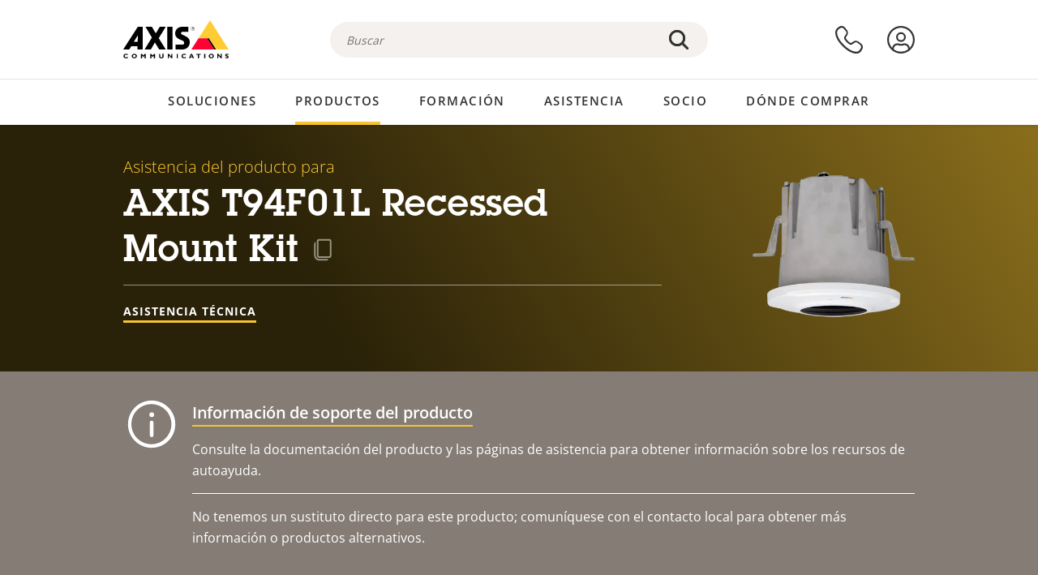

--- FILE ---
content_type: text/html; charset=UTF-8
request_url: https://www.axis.com/es-ar/products/axis-t94f01l-recessed-mount-kit/support
body_size: 23611
content:
<!DOCTYPE html>
<html lang="es-ar" dir="ltr" data-myaxis-role="offline" prefix="og: https://ogp.me/ns#">
  <head>
                <!-- Google Tag Manager -->
      <script>(function(w,d,s,l,i){w[l]=w[l]||[];w[l].push({'gtm.start':
            new Date().getTime(),event:'gtm.js'});var f=d.getElementsByTagName(s)[0],
          j=d.createElement(s),dl=l!='dataLayer'?'&l='+l:'';j.async=true;j.src=
          'https://www.googletagmanager.com/gtm.js?id='+i+dl;f.parentNode.insertBefore(j,f);
        })(window,document,'script','dataLayer','GTM-PKNFXQZ');</script>
      <!-- End Google Tag Manager -->
              <meta charset="utf-8" />
<script type="text/javascript">window.dataLayer = window.dataLayer || [];</script>
<script type="text/javascript">
        window.dataLayer.push({
          'pageLanguage' : 'es-ar',
        });
      </script>
<script type="text/javascript">window.dataLayer.push({"productCategory":"product support","piaId":"17294","type":"productSupport","productName":"AXIS T94F01L Recessed Mount Kit","detection_rule":"node_class"});</script>
<meta name="description" content="Asistencia del producto para AXIS T94F01L Recessed Mount Kit. Si procede: encuentre software, firmware, manuales, hojas de datos, especificaciones técnicas y otros recursos aquí." />
<link rel="canonical" href="https://www.axis.com/es-es/products/axis-t94f01l-recessed-mount-kit/support" />
<meta name="Generator" content="Drupal 11 (https://www.drupal.org)" />
<meta name="MobileOptimized" content="width" />
<meta name="HandheldFriendly" content="true" />
<meta name="viewport" content="width=device-width, initial-scale=1.0" />
<meta name="format-detection" content="telephone=no" />
<link rel="icon" href="/themes/custom/axiscom/favicon.ico" type="image/vnd.microsoft.icon" />

    <title>AXIS T94F01L Recessed Mount Kit - Asistencia del producto | Axis Communications</title>
    <link rel="stylesheet" media="all" href="/sites/axis/files/css/css_brfotgS-QGkPT16OrwzeVEIOZOnZ6fYZbt5vYiGIc0I.css?delta=0&amp;language=es-ar&amp;theme=axiscom&amp;include=eJxtjV0KwzAMgy-UnyMVpxHDLHFC7K7t7ZduZU970CcJBKKDdaknTYtfcxfWVmMixa9M9SYQC1ci41Tg-2h5W03_rB5onrtPJILhcFhhecY8tk4l3NUpG3bOWKhgWGRhc3qq4T5_MXaNH4Y6rwrerQVEog" />
<link rel="stylesheet" media="all" href="/sites/axis/files/css/css_1QfMtLoUwrsP6UMma7iG9Z_XT0R1yMIgC4I4Be0KNug.css?delta=1&amp;language=es-ar&amp;theme=axiscom&amp;include=eJxtjV0KwzAMgy-UnyMVpxHDLHFC7K7t7ZduZU970CcJBKKDdaknTYtfcxfWVmMixa9M9SYQC1ci41Tg-2h5W03_rB5onrtPJILhcFhhecY8tk4l3NUpG3bOWKhgWGRhc3qq4T5_MXaNH4Y6rwrerQVEog" />

    
  </head>
  <body class="page-product-support">
                <!-- Google Tag Manager (noscript) -->
        <noscript><iframe src="https://www.googletagmanager.com/ns.html?id=GTM-PKNFXQZ"
                      height="0" width="0" style="display:none;visibility:hidden"></iframe></noscript>
      <!-- End Google Tag Manager (noscript) -->
                <a href="#main-content" class="visually-hidden focusable">
      Saltar al contenido principal
    </a>
    <div data-sitewide-alert role="banner"></div>
      <div class="dialog-off-canvas-main-canvas" data-off-canvas-main-canvas>
    





<div class="geo-ip-banner" id="geo-ip-banner" data-nosnippet>
  <div class="container">
    <div class="row">
      <div class="col-xs-12 no-padding-bottom no-padding-top geo-ip-banner-wrapper">

        <div class="geo-ip-banner__info">
          <div class="geo-ip-banner__infotext" id="geo-ip-banner__info-text"></div>
        </div>

        <div class="geo-ip-banner__action">
          <span class="geo-ip-banner__dropdown-text" id="geo-ip-banner__dropdown-text"></span>
          <div class="geo-ip-banner__dropdown" id="geo-ip-banner__dropdown"></div>
          <a class="geo-ip-banner__button button-action button-action--primary" id="geo-ip-banner__button"></a>
        </div>

        <div class="geo-ip-banner__close" id="geo-ip-banner__close">
          <span id="geo-ip-banner__close-btn" class="geo-ip-banner__close-btn">
            <svg width="16" height="16" fill="none" xmlns="http://www.w3.org/2000/svg"><path d="M.4.6c.3-.3.8-.4 1-.2l.1.1L8 7 14.5.5c.3-.3.8-.3 1.1 0 .3.3.3.8 0 1.1L9.1 8l6.5 6.5c.3.3.3.7.1 1l-.1.1c-.3.3-.7.3-1 .1l-.1-.1L8 9.1l-6.5 6.5c-.3.3-.8.3-1.1 0-.3-.3-.3-.8 0-1l6.5-6.5L.5 1.5C.2 1.3.2.9.4.6.5.5.4.6.4.6Z" fill="currentcolor"/></svg>

          </span>
        </div>

      </div>
    </div>
  </div>
</div>
<div class="header-wrapper ">
  <header role="banner">
    <div class="container">
      <div class="row between-xs">
        <div class="col-xs-3 col-sm-3 col-md-6 col-lg-6 search-bar-wrapper">
          <button type="button" class="search-button js-search-button">
            <svg id="search_layer_1" viewBox="0 0 24 24">
              <use  href="/themes/custom/axiscom/icon-sprite.svg#search-with-placeholder"/>
            </svg>
          </button>
          <button type="button" class="search-button search-button--hide js-close-search-button">
            <svg viewBox="0 0 24 24" version="1.1" xmlns="http://www.w3.org/2000/svg" xmlns:xlink="http://www.w3.org/2000/svg">
              <defs>
                <path d="M5.3,17.3 C4.9,17.7 4.9,18.3 5.3,18.7 C5.7,19.1 6.3,19.1 6.7,18.7 L12,13.4 L17.3,18.7 C17.7,19.1 18.3,19.1 18.7,18.7 C19.1,18.3 19.1,17.7 18.7,17.3 L13.4,12 L18.7,6.7 C19.1,6.3 19.1,5.7 18.7,5.3 C18.3,4.9 17.7,4.9 17.3,5.3 L12,10.6 L6.7,5.3 C6.3,4.9 5.7,4.9 5.3,5.3 C4.9,5.7 4.9,6.3 5.3,6.7 L10.6,12 L5.3,17.3 Z" id="path-close"></path>
              </defs>
              <g id="icons-our-own-close" stroke="none" stroke-width="1" fill="none" fill-rule="evenodd">
                <mask id="mask-close" fill="white">
                  <use xlink:href="#path-close"></use>
                </mask>
                <use id="Mask" fill="#000000" fill-rule="nonzero" xlink:href="#path-close"></use>
                <g id="close-colors-333333" mask="url(#mask-close)" fill="#333333" fill-rule="nonzero">
                  <rect id="rectangle-close" x="0" y="0" width="24" height="24"></rect>
                </g>
              </g>
            </svg>
          </button>
                      <div class="search-region">
              <div class="search-bar search-bar--gsc" data-placeholder="Buscar">
                <script async src="https://cse.google.com/cse.js?cx=6f1f2fbb9c3686b63"></script>
                <div class="gcse-searchbox-only" data-resultsUrl="/es-ar/search"></div>
              </div>
            </div>
                  </div>
        <div class="col-xs-6 col-md-3 col-lg-3 branding-wrapper">
            <div>
    <div id="block-axiscom-branding">
  
    
        <a class="site-logo" href="/es-ar" title="Inicio" rel="home">
      <svg version="1.1" id="Layer_1" xmlns:xlink="http://www.w3.org/1999/xlink" x="0px" y="0px"
           viewBox="0 0 200 72" style="enable-background:new 0 0 200 72;" xml:space="preserve">
        <image src="/themes/custom/axiscom/logo.png" alt="Logotipo de Axis Communications" xlink:href="" />
            <use href="/themes/custom/axiscom/icon-sprite.svg#axis-logo"/>
      </svg>
    </a>
  </div>

  </div>

        </div>
        <div class="col-xs-4 col-sm-3 col-lg-3 primary-menu-wrapper">
            <div>
    <div id="block-primarynavigation">
  
    
      <div data-myaxis-access="offline" class="primary-menu" role="navigation" aria-label="primary-menu">

  <div class="primary-menu__item-wrapper">
    <a href="/es-ar/contact-us" class="primary-menu__item" aria-label="contacte con nosotros">
      <svg class="ax-icon ax-icon--medium" viewBox="0 0 24 24">
        <use href="/themes/custom/axiscom/icon-sprite.svg#contact-us"/>
      </svg>
    </a>
    <span class="primary-menu__tooltip">Contacte con nosotros</span>
  </div>

  <div class="primary-menu__item-wrapper">
    <a href="/es-ar/my-axis/login" class="primary-menu__item" aria-label="iniciar sesión">
      <svg id="login" class="ax-icon ax-icon--medium" viewBox="0 0 34 34">
        <use href="/themes/custom/axiscom/icon-sprite.svg#login"/>
      </svg>
    </a>
    <span class="primary-menu__tooltip">Inicio de sesión</span>
  </div>
</div>

<div data-myaxis-access="myaxis partner" class="primary-menu" role="navigation" aria-label="primary-menu">
  <div class="primary-menu__item-wrapper">
    <a href="/es-ar/contact-us" class="primary-menu__item" aria-label="contacte con nosotros">
      <svg id="comment"  viewBox="0 0 34 34">
        <use href="/themes/custom/axiscom/icon-sprite.svg#contact-us-logged-in"/>
      </svg>
    </a>
    <span class="primary-menu__tooltip">Contacte con nosotros</span>
  </div>

  <div class="primary-menu__item-wrapper">
    <button class="primary-menu__item primary-menu__item--button js-primary-menu-button" aria-label="my axis menu">
      <svg id="Layer_1" data-name="Layer 1" viewBox="0 0 34 34">
        <use href="/themes/custom/axiscom/icon-sprite.svg#my-axis"/>
      </svg>
    </button>
    <span class="primary-menu__tooltip">My Axis</span>
  </div>
  <div class="myaxis-menu">

    

              <ul>
              <li>
        <a href="https://my.axis.com" class="myaxis-menu__link">Mi Axis</a>
              </li>
          <li>
        <a href="https://auth.axis.com/user-center/account" class="myaxis-menu__link">Configuración de cuenta</a>
              </li>
          <li>
        <a href="https://mybusiness.axis.com/" data-myaxis-access="partner" class="myaxis-menu__link">My Business (Partner web)</a>
              </li>
        </ul>
  



    <div class="myaxis-menu__logout">
      <a href="/es-ar/my-axis/logout" class="button-action button-action--primary">Cerrar sesión</a>
    </div>
  </div>

</div>

  </div>

  </div>

        </div>
        <div class="col-xs-10 main-menu__current is-hidden">
          <a id="backlink" href="#" class="main-menu__back-link">
            <svg viewBox="0 0 24 24">
              <defs><style>.cls-1{fill:none;}.cls-2{fill-opacity:1;}</style></defs><title>Asset 4</title><g id="Layer_2" data-name="Layer 2"><g id="Layer_1-2" data-name="Layer 1">
                <use href="/themes/custom/axiscom/icon-sprite.svg#right-chevron"/>
              </g></g>
            </svg>
            <div class="main-menu__level-wrapper">
              <span class="main-menu__parent-level"></span>
              <span class="main-menu__current-level"></span>
            </div>
          </a>
        </div>
        <div class="col-xs-2 col-xs-offset-1 menu-button-wrapper">
          <button type="button" class="hamburger hamburger--squeeze js-menu-button">
            <span class="hamburger-box">
              <span class="hamburger-inner"></span>
            </span>
          </button>
        </div>
      </div>
    </div>
  </header>

    <div class="main-menu-region">
    
<nav role="navigation" aria-label="Main navigation" id="block-axiscom-main-menu" class="block block-menu">
        
        <div class="main-menu no-js">
      <div class="container">
        <div class="row">
          <div class="col-xs-12 main-menu__col">
                          <ul class="main-menu__depth-0">
                                                    <li class="main-menu__depth-0-item">
                <span class="main-menu__depth-0-link-container">
                                                  <a href="/es-ar/solutions" class="main-menu__depth-0-link" data-drupal-link-system-path="solutions">Soluciones</a>
                                </span>
                                        <div class="main-menu__inner" style="visibility: hidden; opacity: 0;">
    <div class="main-menu__inner-wrapper">
      <div class="main-menu__container-simulator">
        <ul class="main-menu__depth-1">
                                      <li class="main-menu__depth-1-item main-menu__depth-1--current after-visible">
            <div class="main-menu__depth-1-links">
                              <a href="/es-ar/solutions/solutions-by-industry"  class="main-menu__depth-1-link slim-link-cta">
                  <span class="slim-link-cta__underline">
                    Soluciones por sector
                                      </span>
                </a>
                                              <a href="#" class="main-menu__deeper-link">
                    <svg viewBox="0 0 24 24">
                      <defs><style>.cls-1{fill:none;}.cls-2{fill-opacity:1;}</style></defs><title>Asset 4</title><g id="Layer_2" data-name="Layer 2"><g id="Layer_1-2" data-name="Layer 1">
                        <use href="/themes/custom/axiscom/icon-sprite.svg#right-chevron"/>
                      </g></g>
                    </svg>
                  </a>
                </div>
                      <div class="main-menu__depth-2-wrapper ">
    <span class="main-menu__section-title">
              <a href="/es-ar/solutions/solutions-by-industry" class="slim-link-cta slim-link-cta--large"><span class="slim-link-cta__underline">Soluciones por sector</span></a>
          </span>
          <span class="main-menu__section-tagline">Tecnología conectada para todos los sectores</span>
      <ul class="main-menu__depth-2 main-menu__depth-2--multicols">
                              <li  class="main-menu__depth-2-item">
                              <a href="/es-ar/solutions/parking"  class="main-menu__depth-2-link slim-link-cta" >
              <span class="slim-link-cta__underline">
                Aparcamientos 
                              </span>
            </a>
                          </li>
                              <li  class="main-menu__depth-2-item">
                              <a href="/es-ar/solutions/healthcare"  class="main-menu__depth-2-link slim-link-cta" >
              <span class="slim-link-cta__underline">
                Asistencia sanitaria
                              </span>
            </a>
                          </li>
                              <li  class="main-menu__depth-2-item">
                              <a href="/es-ar/solutions/aviation"  class="main-menu__depth-2-link slim-link-cta" >
              <span class="slim-link-cta__underline">
                Aviación
                              </span>
            </a>
                          </li>
                              <li  class="main-menu__depth-2-item">
                              <a href="/es-ar/solutions/banking-and-finance"  class="main-menu__depth-2-link slim-link-cta" >
              <span class="slim-link-cta__underline">
                Banca y finanzas
                              </span>
            </a>
                          </li>
                              <li  class="main-menu__depth-2-item">
                              <a href="/es-ar/solutions/casinos"  class="main-menu__depth-2-link slim-link-cta" >
              <span class="slim-link-cta__underline">
                Casinos
                              </span>
            </a>
                          </li>
                              <li  class="main-menu__depth-2-item">
                              <a href="/es-ar/solutions/data-centers"  class="main-menu__depth-2-link slim-link-cta" >
              <span class="slim-link-cta__underline">
                Centros de datos
                              </span>
            </a>
                          </li>
                              <li  class="main-menu__depth-2-item">
                              <a href="/es-ar/solutions/cities"  class="main-menu__depth-2-link slim-link-cta" >
              <span class="slim-link-cta__underline">
                Ciudades
                              </span>
            </a>
                          </li>
                              <li  class="main-menu__depth-2-item">
                              <a href="/es-ar/solutions/retail"  class="main-menu__depth-2-link slim-link-cta" >
              <span class="slim-link-cta__underline">
                Comercio minorista
                              </span>
            </a>
                          </li>
                              <li  class="main-menu__depth-2-item">
                              <a href="/es-ar/solutions/education"  class="main-menu__depth-2-link slim-link-cta" >
              <span class="slim-link-cta__underline">
                Educación
                              </span>
            </a>
                          </li>
                              <li  class="main-menu__depth-2-item">
                              <a href="/es-ar/solutions/stadiums-and-venues"  class="main-menu__depth-2-link slim-link-cta" >
              <span class="slim-link-cta__underline">
                Estadios y recintos
                              </span>
            </a>
                          </li>
                              <li  class="main-menu__depth-2-item">
                              <a href="/es-ar/solutions/hotels-and-restaurants"  class="main-menu__depth-2-link slim-link-cta" >
              <span class="slim-link-cta__underline">
                Hoteles y restaurantes
                              </span>
            </a>
                          </li>
                              <li  class="main-menu__depth-2-item">
                              <a href="/es-ar/solutions/industrial"  class="main-menu__depth-2-link slim-link-cta" >
              <span class="slim-link-cta__underline">
                Industria
                              </span>
            </a>
                          </li>
                              <li  class="main-menu__depth-2-item">
                              <a href="/es-ar/solutions/critical-infrastructure"  class="main-menu__depth-2-link slim-link-cta" >
              <span class="slim-link-cta__underline">
                Infraestructuras esenciales
                              </span>
            </a>
                          </li>
                              <li  class="main-menu__depth-2-item">
                              <a href="/es-ar/solutions/commercial-real-estate"  class="main-menu__depth-2-link slim-link-cta" >
              <span class="slim-link-cta__underline">
                Inmuebles comerciales
                              </span>
            </a>
                          </li>
                              <li  class="main-menu__depth-2-item">
                              <a href="/es-ar/solutions/prisons-and-correctional-facilities"  class="main-menu__depth-2-link slim-link-cta" >
              <span class="slim-link-cta__underline">
                Prisiones y centros penitenciarios
                              </span>
            </a>
                          </li>
                              <li  class="main-menu__depth-2-item">
                              <a href="/es-ar/solutions/maritime"  class="main-menu__depth-2-link slim-link-cta" >
              <span class="slim-link-cta__underline">
                Sector marítimo
                              </span>
            </a>
                          </li>
                              <li  class="main-menu__depth-2-item">
                              <a href="/es-ar/solutions/cargo-logistics"  class="main-menu__depth-2-link slim-link-cta" >
              <span class="slim-link-cta__underline">
                Transporte de cargas y logística
                              </span>
            </a>
                          </li>
                              <li  class="main-menu__depth-2-item">
                              <a href="/es-ar/solutions/public-transport"  class="main-menu__depth-2-link slim-link-cta" >
              <span class="slim-link-cta__underline">
                Transporte público
                              </span>
            </a>
                          </li>
                              <li  class="main-menu__depth-2-item">
                              <a href="/es-ar/solutions/traffic"  class="main-menu__depth-2-link slim-link-cta" >
              <span class="slim-link-cta__underline">
                Tráfico
                              </span>
            </a>
                          </li>
            </ul>
              <div class="main-menu__promo">
            <a href="/es-ar/solutions/enterprise-it" class="paragraph paragraph--type--menu-promo-spot paragraph--view-mode--default main-menu__promo-item">
        <div class="main-menu__promo-media">  <img loading="lazy" src="/sites/axis/files/styles/square_125x125_jpg/public/2023-12/spotlight_it_enterprise_1600x1600_.png.jpg.webp?h=063d529f&amp;itok=L9vpcNb-" width="125" height="125" alt="a man and a woman, looking at their screens" />


</div>

      <div class="main-menu__promo-text">
        <span class="main-menu__promo-title slim-link-cta"><span class="slim-link-cta__underline">  <span>Axis para equipos de TI</span>
</span></span>
        <span class="main-menu__promo-tagline">
            <div>Integración en infraestructuras y redes de TI de empresa</div>
      </span>
      </div>
    </a>
  
            <a href="/es-ar/customer-story" class="paragraph paragraph--type--menu-promo-spot paragraph--view-mode--default main-menu__promo-item">
        <div class="main-menu__promo-media">  <img loading="lazy" src="/sites/axis/files/styles/square_125x125_jpg/public/2020-11/Customer%20story%20tool%20promo%20meganav.jpg.webp?h=a76a7264&amp;itok=d2n0LASN" width="125" height="125" alt="test" />


</div>

      <div class="main-menu__promo-text">
        <span class="main-menu__promo-title slim-link-cta"><span class="slim-link-cta__underline">  <span>Historias de clientes</span>
</span></span>
        <span class="main-menu__promo-tagline">
            <div>Vea cómo nuestras soluciones trabajan con nuestros clientes</div>
      </span>
      </div>
    </a>
  
            <a href="/es-ar/blog/secure-insights" class="paragraph paragraph--type--menu-promo-spot paragraph--view-mode--default main-menu__promo-item">
        <div class="main-menu__promo-media">  <img loading="lazy" src="/sites/axis/files/styles/square_125x125_jpg/public/2021-08/city_woman_thinking_connectors_mesh_2012_2600x2600.jpg.webp?h=1a2f67c9&amp;itok=HNwmHhBr" width="125" height="125" alt="City woman thinking connectors in the sky" />


</div>

      <div class="main-menu__promo-text">
        <span class="main-menu__promo-title slim-link-cta"><span class="slim-link-cta__underline">  <span>Secure Insights</span>
</span></span>
        <span class="main-menu__promo-tagline">
            <div>Lea sobre las últimas tendencias y conocimientos en seguridad<br />
</div>
      </span>
      </div>
    </a>
  
  </div>

      </div>

                        </li>
                                      <li class="main-menu__depth-1-item">
            <div class="main-menu__depth-1-links">
                              <a href="/es-ar/solutions/solutions-by-application-area"  class="main-menu__depth-1-link slim-link-cta">
                  <span class="slim-link-cta__underline">
                    Soluciones por área de aplicación
                                      </span>
                </a>
                                              <a href="#" class="main-menu__deeper-link">
                    <svg viewBox="0 0 24 24">
                      <defs><style>.cls-1{fill:none;}.cls-2{fill-opacity:1;}</style></defs><title>Asset 4</title><g id="Layer_2" data-name="Layer 2"><g id="Layer_1-2" data-name="Layer 1">
                        <use href="/themes/custom/axiscom/icon-sprite.svg#right-chevron"/>
                      </g></g>
                    </svg>
                  </a>
                </div>
                      <div class="main-menu__depth-2-wrapper ">
    <span class="main-menu__section-title">
              <a href="/es-ar/solutions/solutions-by-application-area" class="slim-link-cta slim-link-cta--large"><span class="slim-link-cta__underline">Soluciones por área de aplicación</span></a>
          </span>
          <span class="main-menu__section-tagline">Soluciones para todas las aplicaciones</span>
      <ul class="main-menu__depth-2 main-menu__depth-2--multicols">
                              <li  class="main-menu__depth-2-item">
                              <a href="/es-ar/solutions/audio-for-security"  class="main-menu__depth-2-link slim-link-cta" >
              <span class="slim-link-cta__underline">
                Audio para seguridad
                              </span>
            </a>
                          </li>
                              <li  class="main-menu__depth-2-item">
                              <a href="/es-ar/solutions/background-music-for-audio-solutions"  class="main-menu__depth-2-link slim-link-cta" >
              <span class="slim-link-cta__underline">
                Música de fondo
                              </span>
            </a>
                          </li>
                              <li  class="main-menu__depth-2-item">
                              <a href="/es-ar/solutions/body-worn-solutions"  class="main-menu__depth-2-link slim-link-cta" >
              <span class="slim-link-cta__underline">
                Soluciones corporales
                              </span>
            </a>
                          </li>
                              <li  class="main-menu__depth-2-item">
                              <a href="/es-ar/solutions/emergency-handling"  class="main-menu__depth-2-link slim-link-cta" >
              <span class="slim-link-cta__underline">
                Gestión de emergencias
                              </span>
            </a>
                          </li>
                              <li  class="main-menu__depth-2-item">
                              <a href="/es-ar/solutions/deployable-surveillance"  class="main-menu__depth-2-link slim-link-cta" >
              <span class="slim-link-cta__underline">
                Vigilancia autónoma
                              </span>
            </a>
                          </li>
                              <li  class="main-menu__depth-2-item">
                              <a href="/es-ar/solutions/forensic-search"  class="main-menu__depth-2-link slim-link-cta" >
              <span class="slim-link-cta__underline">
                Búsqueda forense
                              </span>
            </a>
                          </li>
                              <li  class="main-menu__depth-2-item">
                              <a href="/es-ar/solutions/license-plate-recognition"  class="main-menu__depth-2-link slim-link-cta" >
              <span class="slim-link-cta__underline">
                Reconocimiento de matrículas
                              </span>
            </a>
                          </li>
                              <li  class="main-menu__depth-2-item">
                              <a href="/es-ar/solutions/mobile-access-control-solutions"  class="main-menu__depth-2-link slim-link-cta" >
              <span class="slim-link-cta__underline">
                Soluciones de control de acceso móvil
                              </span>
            </a>
                          </li>
                              <li  class="main-menu__depth-2-item">
                              <a href="/es-ar/solutions/occupancy-and-space-utilization"  class="main-menu__depth-2-link slim-link-cta" >
              <span class="slim-link-cta__underline">
                Ocupación y uso del espacio
                              </span>
            </a>
                          </li>
                              <li  class="main-menu__depth-2-item">
                              <a href="/es-ar/solutions/onboard-surveillance"  class="main-menu__depth-2-link slim-link-cta" >
              <span class="slim-link-cta__underline">
                Vigilancia integrada
                              </span>
            </a>
                          </li>
                              <li  class="main-menu__depth-2-item">
                              <a href="/es-ar/solutions/people-and-vehicle-counting"  class="main-menu__depth-2-link slim-link-cta" >
              <span class="slim-link-cta__underline">
                Recuento de personas
                              </span>
            </a>
                          </li>
                              <li  class="main-menu__depth-2-item">
                              <a href="/es-ar/solutions/perimeter-and-area-security"  class="main-menu__depth-2-link slim-link-cta" >
              <span class="slim-link-cta__underline">
                Seguridad perimetral y de área
                              </span>
            </a>
                          </li>
                              <li  class="main-menu__depth-2-item">
                              <a href="/es-ar/solutions/privacy-in-surveillance"  class="main-menu__depth-2-link slim-link-cta" >
              <span class="slim-link-cta__underline">
                Privacidad en la vigilancia
                              </span>
            </a>
                          </li>
                              <li  class="main-menu__depth-2-item">
                              <a href="/es-ar/solutions/public-address-system"  class="main-menu__depth-2-link slim-link-cta" >
              <span class="slim-link-cta__underline">
                Megafonía
                              </span>
            </a>
                          </li>
                              <li  class="main-menu__depth-2-item">
                              <a href="/es-ar/solutions/sound-detection"  class="main-menu__depth-2-link slim-link-cta" >
              <span class="slim-link-cta__underline">
                Detección de sonido
                              </span>
            </a>
                          </li>
                              <li  class="main-menu__depth-2-item">
                              <a href="/es-ar/solutions/vehicle-access-control"  class="main-menu__depth-2-link slim-link-cta" >
              <span class="slim-link-cta__underline">
                Control de acceso de vehículos
                              </span>
            </a>
                          </li>
            </ul>
              <div class="main-menu__promo">
            <a href="/es-ar/products/new-products" class="paragraph paragraph--type--menu-promo-spot paragraph--view-mode--default main-menu__promo-item">
        <div class="main-menu__promo-media">  <img loading="lazy" src="/sites/axis/files/styles/square_125x125_jpg/public/2021-11/lightbulb_hand_holding_lit_outdoors_1903_1600x1600.jpg.webp?h=00546c34&amp;itok=qfVAbSCk" width="125" height="125" alt="Hand holding lightbulb with outdoors backlight " />


</div>

      <div class="main-menu__promo-text">
        <span class="main-menu__promo-title slim-link-cta"><span class="slim-link-cta__underline">  <span>Productos nuevos</span>
</span></span>
        <span class="main-menu__promo-tagline">
            <div>Consulte nuestras últimas innovaciones</div>
      </span>
      </div>
    </a>
  
            <a href="/es-ar/products" class="paragraph paragraph--type--menu-promo-spot paragraph--view-mode--default main-menu__promo-item">
        <div class="main-menu__promo-media">  <img loading="lazy" src="/sites/axis/files/styles/square_125x125_jpg/public/2021-11/axis_view_web_1600x1600_2111.jpg.webp?h=00546c34&amp;itok=x3BlxolD" width="125" height="125" alt="Axis view of cty" />


</div>

      <div class="main-menu__promo-text">
        <span class="main-menu__promo-title slim-link-cta"><span class="slim-link-cta__underline">  <span>Productos</span>
</span></span>
        <span class="main-menu__promo-tagline">
            <div>Productos para cada necesidad</div>
      </span>
      </div>
    </a>
  
            <a href="/es-ar/customer-story" class="paragraph paragraph--type--menu-promo-spot paragraph--view-mode--default main-menu__promo-item">
        <div class="main-menu__promo-media">  <img loading="lazy" src="/sites/axis/files/styles/square_125x125_jpg/public/2020-11/Customer%20story%20tool%20promo%20meganav.jpg.webp?h=a76a7264&amp;itok=d2n0LASN" width="125" height="125" alt="test" />


</div>

      <div class="main-menu__promo-text">
        <span class="main-menu__promo-title slim-link-cta"><span class="slim-link-cta__underline">  <span>Historias de clientes</span>
</span></span>
        <span class="main-menu__promo-tagline">
            <div>Vea cómo nuestras soluciones trabajan con nuestros clientes</div>
      </span>
      </div>
    </a>
  
  </div>

      </div>

                        </li>
                                      <li class="main-menu__depth-1-item">
            <div class="main-menu__depth-1-links">
                              <a href="/es-ar/solutions/end-to-end-solutions"  class="main-menu__depth-1-link slim-link-cta">
                  <span class="slim-link-cta__underline">
                    Soluciones integrales
                                      </span>
                </a>
                                              <a href="#" class="main-menu__deeper-link">
                    <svg viewBox="0 0 24 24">
                      <defs><style>.cls-1{fill:none;}.cls-2{fill-opacity:1;}</style></defs><title>Asset 4</title><g id="Layer_2" data-name="Layer 2"><g id="Layer_1-2" data-name="Layer 1">
                        <use href="/themes/custom/axiscom/icon-sprite.svg#right-chevron"/>
                      </g></g>
                    </svg>
                  </a>
                </div>
                      <div class="main-menu__depth-2-wrapper ">
    <span class="main-menu__section-title">
              <a href="/es-ar/solutions/end-to-end-solutions" class="slim-link-cta slim-link-cta--large"><span class="slim-link-cta__underline">Soluciones integrales</span></a>
          </span>
          <span class="main-menu__section-tagline">Seguridad integral para un mundo más inteligente y seguro</span>
      <ul class="main-menu__depth-2">
                              <li  class="main-menu__depth-2-item">
                              <a href="/es-ar/solutions/axis-end-to-end-solutions-for-access-control"  class="main-menu__depth-2-link slim-link-cta" >
              <span class="slim-link-cta__underline">
                Soluciones de extremo a extremo para el control de acceso Axis
                              </span>
            </a>
                          </li>
                              <li  class="main-menu__depth-2-item">
                              <a href="/es-ar/products/network-audio"  class="main-menu__depth-2-link slim-link-cta" >
              <span class="slim-link-cta__underline">
                Soluciones integrales de Axis para audio
                              </span>
            </a>
                          </li>
                              <li  class="main-menu__depth-2-item">
                              <a href="/es-ar/solutions/axis-end-to-end-solutions-for-body-worn-camera-systems"  class="main-menu__depth-2-link slim-link-cta" >
              <span class="slim-link-cta__underline">
                Soluciones integrales de Axis para sistemas de cámaras corporales
                              </span>
            </a>
                          </li>
                              <li  class="main-menu__depth-2-item">
                              <a href="/es-ar/solutions/axis-end-to-end-solutions-for-surveillance"  class="main-menu__depth-2-link slim-link-cta" >
              <span class="slim-link-cta__underline">
                Soluciones integrales de Axis para vigilancia
                              </span>
            </a>
                          </li>
            </ul>
              <div class="main-menu__promo">
            <a href="/es-ar/products/new-products" class="paragraph paragraph--type--menu-promo-spot paragraph--view-mode--default main-menu__promo-item">
        <div class="main-menu__promo-media">  <img loading="lazy" src="/sites/axis/files/styles/square_125x125_jpg/public/2021-11/lightbulb_hand_holding_lit_outdoors_1903_1600x1600.jpg.webp?h=00546c34&amp;itok=qfVAbSCk" width="125" height="125" alt="Hand holding lightbulb with outdoors backlight " />


</div>

      <div class="main-menu__promo-text">
        <span class="main-menu__promo-title slim-link-cta"><span class="slim-link-cta__underline">  <span>Productos nuevos</span>
</span></span>
        <span class="main-menu__promo-tagline">
            <div>Consulte nuestras últimas innovaciones</div>
      </span>
      </div>
    </a>
  
            <a href="/es-ar/products" class="paragraph paragraph--type--menu-promo-spot paragraph--view-mode--default main-menu__promo-item">
        <div class="main-menu__promo-media">  <img loading="lazy" src="/sites/axis/files/styles/square_125x125_jpg/public/2021-11/axis_view_web_1600x1600_2111.jpg.webp?h=00546c34&amp;itok=x3BlxolD" width="125" height="125" alt="Axis view of cty" />


</div>

      <div class="main-menu__promo-text">
        <span class="main-menu__promo-title slim-link-cta"><span class="slim-link-cta__underline">  <span>Productos</span>
</span></span>
        <span class="main-menu__promo-tagline">
            <div>Productos para cada necesidad</div>
      </span>
      </div>
    </a>
  
            <a href="/es-ar/customer-story" class="paragraph paragraph--type--menu-promo-spot paragraph--view-mode--default main-menu__promo-item">
        <div class="main-menu__promo-media">  <img loading="lazy" src="/sites/axis/files/styles/square_125x125_jpg/public/2020-11/Customer%20story%20tool%20promo%20meganav.jpg.webp?h=a76a7264&amp;itok=d2n0LASN" width="125" height="125" alt="test" />


</div>

      <div class="main-menu__promo-text">
        <span class="main-menu__promo-title slim-link-cta"><span class="slim-link-cta__underline">  <span>Historias de clientes</span>
</span></span>
        <span class="main-menu__promo-tagline">
            <div>Vea cómo nuestras soluciones trabajan con nuestros clientes</div>
      </span>
      </div>
    </a>
  
  </div>

      </div>

                        </li>
                                      <li class="main-menu__depth-1-item">
            <div class="main-menu__depth-1-links">
                              <a href="/es-ar/solutions/solutions-by-technology"  class="main-menu__depth-1-link slim-link-cta">
                  <span class="slim-link-cta__underline">
                    Soluciones por tecnología
                                      </span>
                </a>
                                              <a href="#" class="main-menu__deeper-link">
                    <svg viewBox="0 0 24 24">
                      <defs><style>.cls-1{fill:none;}.cls-2{fill-opacity:1;}</style></defs><title>Asset 4</title><g id="Layer_2" data-name="Layer 2"><g id="Layer_1-2" data-name="Layer 1">
                        <use href="/themes/custom/axiscom/icon-sprite.svg#right-chevron"/>
                      </g></g>
                    </svg>
                  </a>
                </div>
                      <div class="main-menu__depth-2-wrapper ">
    <span class="main-menu__section-title">
              <a href="/es-ar/solutions/solutions-by-technology" class="slim-link-cta slim-link-cta--large"><span class="slim-link-cta__underline">Soluciones por tecnología</span></a>
          </span>
          <span class="main-menu__section-tagline">Innovación que marca la diferencia</span>
      <ul class="main-menu__depth-2 main-menu__depth-2--multicols">
                              <li  class="main-menu__depth-2-item">
                              <a href="/es-ar/solutions/edge-vault"  class="main-menu__depth-2-link slim-link-cta" >
              <span class="slim-link-cta__underline">
                Edge Vault
                              </span>
            </a>
                          </li>
                              <li  class="main-menu__depth-2-item">
                              <a href="/es-ar/solutions/av1-codec"  class="main-menu__depth-2-link slim-link-cta" >
              <span class="slim-link-cta__underline">
                AV1 codec
                              </span>
            </a>
                          </li>
                              <li  class="main-menu__depth-2-item">
                              <a href="/es-ar/solutions/system-on-chip"  class="main-menu__depth-2-link slim-link-cta" >
              <span class="slim-link-cta__underline">
                Sistema en un solo chip
                              </span>
            </a>
                          </li>
                              <li  class="main-menu__depth-2-item">
                              <a href="/es-ar/solutions/scene-intelligence"  class="main-menu__depth-2-link slim-link-cta" >
              <span class="slim-link-cta__underline">
                Inteligencia de escena
                              </span>
            </a>
                          </li>
                              <li  class="main-menu__depth-2-item">
                              <a href="/es-ar/solutions/zipstream"  class="main-menu__depth-2-link slim-link-cta" >
              <span class="slim-link-cta__underline">
                Zipstream
                              </span>
            </a>
                          </li>
                              <li  class="main-menu__depth-2-item">
                              <a href="/es-ar/solutions/lightfinder"  class="main-menu__depth-2-link slim-link-cta" >
              <span class="slim-link-cta__underline">
                Lightfinder
                              </span>
            </a>
                          </li>
                              <li  class="main-menu__depth-2-item">
                              <a href="/es-ar/solutions/wide-dynamic-range-wdr"  class="main-menu__depth-2-link slim-link-cta" >
              <span class="slim-link-cta__underline">
                Forensic WDR
                              </span>
            </a>
                          </li>
                              <li  class="main-menu__depth-2-item">
                              <a href="/es-ar/solutions/optimizedir"  class="main-menu__depth-2-link slim-link-cta" >
              <span class="slim-link-cta__underline">
                OptimizedIR
                              </span>
            </a>
                          </li>
                              <li  class="main-menu__depth-2-item">
                              <a href="/es-ar/solutions/electronic-image-stabilization"  class="main-menu__depth-2-link slim-link-cta" >
              <span class="slim-link-cta__underline">
                Estabilización de imagen
                              </span>
            </a>
                          </li>
                              <li  class="main-menu__depth-2-item">
                              <a href="/es-ar/solutions/thermal-imaging"  class="main-menu__depth-2-link slim-link-cta" >
              <span class="slim-link-cta__underline">
                Imágenes térmicas
                              </span>
            </a>
                          </li>
                              <li  class="main-menu__depth-2-item">
                              <a href="/es-ar/solutions/radar"  class="main-menu__depth-2-link slim-link-cta" >
              <span class="slim-link-cta__underline">
                Radar
                              </span>
            </a>
                          </li>
                              <li  class="main-menu__depth-2-item">
                              <a href="/es-ar/solutions/from-analog-to-ip"  class="main-menu__depth-2-link slim-link-cta" >
              <span class="slim-link-cta__underline">
                De analógica a IP
                              </span>
            </a>
                          </li>
                              <li  class="main-menu__depth-2-item">
                              <a href="/es-ar/solutions/cloud-connect"  class="main-menu__depth-2-link slim-link-cta" >
              <span class="slim-link-cta__underline">
                Cloud Connect
                              </span>
            </a>
                          </li>
                              <li  class="main-menu__depth-2-item">
                              <a href="/es-ar/solutions/solutions-by-technology/axis-os"  class="main-menu__depth-2-link slim-link-cta" >
              <span class="slim-link-cta__underline">
                AXIS OS
                              </span>
            </a>
                          </li>
            </ul>
              <div class="main-menu__promo">
            <a href="/es-ar/products/new-products" class="paragraph paragraph--type--menu-promo-spot paragraph--view-mode--default main-menu__promo-item">
        <div class="main-menu__promo-media">  <img loading="lazy" src="/sites/axis/files/styles/square_125x125_jpg/public/2021-11/lightbulb_hand_holding_lit_outdoors_1903_1600x1600.jpg.webp?h=00546c34&amp;itok=qfVAbSCk" width="125" height="125" alt="Hand holding lightbulb with outdoors backlight " />


</div>

      <div class="main-menu__promo-text">
        <span class="main-menu__promo-title slim-link-cta"><span class="slim-link-cta__underline">  <span>Productos nuevos</span>
</span></span>
        <span class="main-menu__promo-tagline">
            <div>Consulte nuestras últimas innovaciones</div>
      </span>
      </div>
    </a>
  
            <a href="/es-ar/products" class="paragraph paragraph--type--menu-promo-spot paragraph--view-mode--default main-menu__promo-item">
        <div class="main-menu__promo-media">  <img loading="lazy" src="/sites/axis/files/styles/square_125x125_jpg/public/2021-11/axis_view_web_1600x1600_2111.jpg.webp?h=00546c34&amp;itok=x3BlxolD" width="125" height="125" alt="Axis view of cty" />


</div>

      <div class="main-menu__promo-text">
        <span class="main-menu__promo-title slim-link-cta"><span class="slim-link-cta__underline">  <span>Productos</span>
</span></span>
        <span class="main-menu__promo-tagline">
            <div>Productos para cada necesidad</div>
      </span>
      </div>
    </a>
  
            <a href="/es-ar/customer-story" class="paragraph paragraph--type--menu-promo-spot paragraph--view-mode--default main-menu__promo-item">
        <div class="main-menu__promo-media">  <img loading="lazy" src="/sites/axis/files/styles/square_125x125_jpg/public/2020-11/Customer%20story%20tool%20promo%20meganav.jpg.webp?h=a76a7264&amp;itok=d2n0LASN" width="125" height="125" alt="test" />


</div>

      <div class="main-menu__promo-text">
        <span class="main-menu__promo-title slim-link-cta"><span class="slim-link-cta__underline">  <span>Historias de clientes</span>
</span></span>
        <span class="main-menu__promo-tagline">
            <div>Vea cómo nuestras soluciones trabajan con nuestros clientes</div>
      </span>
      </div>
    </a>
  
  </div>

      </div>

                        </li>
                                      <li class="main-menu__depth-1-item">
            <div class="main-menu__depth-1-links">
                              <a href="/es-ar/solutions/solutions-by-services"  class="main-menu__depth-1-link slim-link-cta">
                  <span class="slim-link-cta__underline">
                    Soluciones por servicios
                                      </span>
                </a>
                                              <a href="#" class="main-menu__deeper-link">
                    <svg viewBox="0 0 24 24">
                      <defs><style>.cls-1{fill:none;}.cls-2{fill-opacity:1;}</style></defs><title>Asset 4</title><g id="Layer_2" data-name="Layer 2"><g id="Layer_1-2" data-name="Layer 1">
                        <use href="/themes/custom/axiscom/icon-sprite.svg#right-chevron"/>
                      </g></g>
                    </svg>
                  </a>
                </div>
                      <div class="main-menu__depth-2-wrapper ">
    <span class="main-menu__section-title">
              <a href="/es-ar/solutions/solutions-by-services" class="slim-link-cta slim-link-cta--large"><span class="slim-link-cta__underline">Soluciones por servicios</span></a>
          </span>
          <span class="main-menu__section-tagline"></span>
      <ul class="main-menu__depth-2">
                              <li  class="main-menu__depth-2-item">
                              <a href="/es-ar/solutions/professional-services"  class="main-menu__depth-2-link slim-link-cta" >
              <span class="slim-link-cta__underline">
                Axis Servicios profesionales
                              </span>
            </a>
                          </li>
                              <li  class="main-menu__depth-2-item">
                              <a href="/es-ar/solutions/managed-services"  class="main-menu__depth-2-link slim-link-cta" >
              <span class="slim-link-cta__underline">
                Servicios gestionados
                              </span>
            </a>
                          </li>
            </ul>
              <div class="main-menu__promo">
            <a href="/es-ar/products/new-products" class="paragraph paragraph--type--menu-promo-spot paragraph--view-mode--default main-menu__promo-item">
        <div class="main-menu__promo-media">  <img loading="lazy" src="/sites/axis/files/styles/square_125x125_jpg/public/2021-11/lightbulb_hand_holding_lit_outdoors_1903_1600x1600.jpg.webp?h=00546c34&amp;itok=qfVAbSCk" width="125" height="125" alt="Hand holding lightbulb with outdoors backlight " />


</div>

      <div class="main-menu__promo-text">
        <span class="main-menu__promo-title slim-link-cta"><span class="slim-link-cta__underline">  <span>Productos nuevos</span>
</span></span>
        <span class="main-menu__promo-tagline">
            <div>Consulte nuestras últimas innovaciones</div>
      </span>
      </div>
    </a>
  
            <a href="/es-ar/products" class="paragraph paragraph--type--menu-promo-spot paragraph--view-mode--default main-menu__promo-item">
        <div class="main-menu__promo-media">  <img loading="lazy" src="/sites/axis/files/styles/square_125x125_jpg/public/2021-11/axis_view_web_1600x1600_2111.jpg.webp?h=00546c34&amp;itok=x3BlxolD" width="125" height="125" alt="Axis view of cty" />


</div>

      <div class="main-menu__promo-text">
        <span class="main-menu__promo-title slim-link-cta"><span class="slim-link-cta__underline">  <span>Productos</span>
</span></span>
        <span class="main-menu__promo-tagline">
            <div>Productos para cada necesidad</div>
      </span>
      </div>
    </a>
  
            <a href="/es-ar/customer-story" class="paragraph paragraph--type--menu-promo-spot paragraph--view-mode--default main-menu__promo-item">
        <div class="main-menu__promo-media">  <img loading="lazy" src="/sites/axis/files/styles/square_125x125_jpg/public/2020-11/Customer%20story%20tool%20promo%20meganav.jpg.webp?h=a76a7264&amp;itok=d2n0LASN" width="125" height="125" alt="test" />


</div>

      <div class="main-menu__promo-text">
        <span class="main-menu__promo-title slim-link-cta"><span class="slim-link-cta__underline">  <span>Historias de clientes</span>
</span></span>
        <span class="main-menu__promo-tagline">
            <div>Vea cómo nuestras soluciones trabajan con nuestros clientes</div>
      </span>
      </div>
    </a>
  
  </div>

      </div>

                        </li>
                </ul>
      </div>
    </div>
  </div>
  
                  <a href="#" class="main-menu__deeper-link">
                  <svg viewBox="0 0 24 24">
                    <defs><style>.cls-1{fill:none;}.cls-2{fill-opacity:1;}</style></defs><title>Asset 4</title><g id="Layer_2" data-name="Layer 2"><g id="Layer_1-2" data-name="Layer 1">
                      <use href="/themes/custom/axiscom/icon-sprite.svg#right-chevron"/>
                    </g></g>
                  </svg>
                </a>
                              </li>
                                        <li class="main-menu__depth-0-item">
                <span class="main-menu__depth-0-link-container">
                                                  <a href="/es-ar/products" class="main-menu__depth-0-link" data-drupal-link-system-path="node/48344">Productos</a>
                                </span>
                                        <div class="main-menu__inner" style="visibility: hidden; opacity: 0;">
    <div class="main-menu__inner-wrapper">
      <div class="main-menu__container-simulator">
        <ul class="main-menu__depth-1">
                                      <li class="main-menu__depth-1-item main-menu__depth-1--current after-visible">
            <div class="main-menu__depth-1-links">
                              <a href="/es-ar/products/network-cameras"  class="main-menu__depth-1-link slim-link-cta">
                  <span class="slim-link-cta__underline">
                    Cámaras de red
                                      </span>
                </a>
                                              <a href="#" class="main-menu__deeper-link">
                    <svg viewBox="0 0 24 24">
                      <defs><style>.cls-1{fill:none;}.cls-2{fill-opacity:1;}</style></defs><title>Asset 4</title><g id="Layer_2" data-name="Layer 2"><g id="Layer_1-2" data-name="Layer 1">
                        <use href="/themes/custom/axiscom/icon-sprite.svg#right-chevron"/>
                      </g></g>
                    </svg>
                  </a>
                </div>
                      <div class="main-menu__depth-2-wrapper ">
    <span class="main-menu__section-title">
              <a href="/es-ar/products/network-cameras" class="slim-link-cta slim-link-cta--large"><span class="slim-link-cta__underline">Cámaras de red</span></a>
          </span>
          <span class="main-menu__section-tagline">El mejor sistema de vídeo en red: innovación, calidad y oportunidad</span>
      <ul class="main-menu__depth-2 main-menu__depth-2--multicols">
                              <li  class="main-menu__depth-2-item">
                              <a href="/es-ar/products/dome-cameras"  class="main-menu__depth-2-link slim-link-cta" >
              <span class="slim-link-cta__underline">
                Cámaras domo
                              </span>
            </a>
                          </li>
                              <li  class="main-menu__depth-2-item">
                              <a href="/es-ar/products/box-cameras"  class="main-menu__depth-2-link slim-link-cta" >
              <span class="slim-link-cta__underline">
                Cámaras de caja
                              </span>
            </a>
                          </li>
                              <li  class="main-menu__depth-2-item">
                              <a href="/es-ar/products/bullet-cameras"  class="main-menu__depth-2-link slim-link-cta" >
              <span class="slim-link-cta__underline">
                Cámaras tipo bullet
                              </span>
            </a>
                          </li>
                              <li  class="main-menu__depth-2-item">
                              <a href="/es-ar/products/ptz-cameras"  class="main-menu__depth-2-link slim-link-cta" >
              <span class="slim-link-cta__underline">
                Cámaras PTZ
                              </span>
            </a>
                          </li>
                              <li  class="main-menu__depth-2-item">
                              <a href="/es-ar/products/panoramic-cameras"  class="main-menu__depth-2-link slim-link-cta" >
              <span class="slim-link-cta__underline">
                Cámaras panorámicas
                              </span>
            </a>
                          </li>
                              <li  class="main-menu__depth-2-item">
                              <a href="/es-ar/products/modular-cameras"  class="main-menu__depth-2-link slim-link-cta" >
              <span class="slim-link-cta__underline">
                Cámaras modulares
                              </span>
            </a>
                          </li>
                              <li  class="main-menu__depth-2-item">
                              <a href="/es-ar/products/explosion-protected-cameras"  class="main-menu__depth-2-link slim-link-cta" >
              <span class="slim-link-cta__underline">
                Cámaras con protección para entornos explosivos
                              </span>
            </a>
                          </li>
                              <li  class="main-menu__depth-2-item">
                              <a href="/es-ar/products/onboard-cameras"  class="main-menu__depth-2-link slim-link-cta" >
              <span class="slim-link-cta__underline">
                Cámaras de a bordo
                              </span>
            </a>
                          </li>
                              <li  class="main-menu__depth-2-item">
                              <a href="/es-ar/products/thermal-cameras"  class="main-menu__depth-2-link slim-link-cta" >
              <span class="slim-link-cta__underline">
                Cámaras térmicas
                              </span>
            </a>
                          </li>
                              <li  class="main-menu__depth-2-item">
                              <a href="/es-ar/products/specialty-cameras"  class="main-menu__depth-2-link slim-link-cta" >
              <span class="slim-link-cta__underline">
                Cámaras especializadas
                              </span>
            </a>
                          </li>
                              <li  class="main-menu__depth-2-item">
                              <a href="/es-ar/products/traffic-cameras-and-radars"  class="main-menu__depth-2-link slim-link-cta" >
              <span class="slim-link-cta__underline">
                Cámaras de tráfico y radares
                              </span>
            </a>
                          </li>
            </ul>
              <div class="main-menu__promo">
            <a href="/es-ar/products/new-products" class="paragraph paragraph--type--menu-promo-spot paragraph--view-mode--default main-menu__promo-item">
        <div class="main-menu__promo-media">  <img loading="lazy" src="/sites/axis/files/styles/square_125x125_jpg/public/2021-11/lightbulb_hand_holding_lit_outdoors_1903_1600x1600.jpg.webp?h=00546c34&amp;itok=qfVAbSCk" width="125" height="125" alt="Hand holding lightbulb with outdoors backlight " />


</div>

      <div class="main-menu__promo-text">
        <span class="main-menu__promo-title slim-link-cta"><span class="slim-link-cta__underline">  <span>Productos nuevos</span>
</span></span>
        <span class="main-menu__promo-tagline">
            <div>Consulte nuestras últimas innovaciones</div>
      </span>
      </div>
    </a>
  
            <a href="/es-ar/solutions" class="paragraph paragraph--type--menu-promo-spot paragraph--view-mode--default main-menu__promo-item">
        <div class="main-menu__promo-media">  <img loading="lazy" src="/sites/axis/files/styles/square_125x125_jpg/public/2021-11/manhattan_city_street_evening_2011_1600x1600.jpg.webp?h=00546c34&amp;itok=PcAmNRkO" width="125" height="125" alt="Manhattan city streets view" />


</div>

      <div class="main-menu__promo-text">
        <span class="main-menu__promo-title slim-link-cta"><span class="slim-link-cta__underline">  <span>Soluciones</span>
</span></span>
        <span class="main-menu__promo-tagline">
            <div>Una solución para cada necesidad</div>
      </span>
      </div>
    </a>
  
            <a href="/es-ar/support/tools" class="paragraph paragraph--type--menu-promo-spot paragraph--view-mode--default main-menu__promo-item">
        <div class="main-menu__promo-media">  <img loading="lazy" src="/sites/axis/files/styles/square_125x125_jpg/public/2020-05/product_selector_laptop_sunlight_2003_1600x1067.png.webp?h=b60f2a6e&amp;itok=D0h9__3Y" width="125" height="125" alt="A hand using a laptop while the sun is shining on the hand" />


</div>

      <div class="main-menu__promo-text">
        <span class="main-menu__promo-title slim-link-cta"><span class="slim-link-cta__underline">  <span>Herramientas</span>
</span></span>
        <span class="main-menu__promo-tagline">
            <div>Herramientas de software para ayudar en cada etapa de su proyecto </div>
      </span>
      </div>
    </a>
  
  </div>

      </div>

                        </li>
                                      <li class="main-menu__depth-1-item">
            <div class="main-menu__depth-1-links">
                              <a href="/es-ar/products/network-intercoms"  class="main-menu__depth-1-link slim-link-cta">
                  <span class="slim-link-cta__underline">
                    Intercomunicadores de red
                                      </span>
                </a>
                                              <a href="#" class="main-menu__deeper-link">
                    <svg viewBox="0 0 24 24">
                      <defs><style>.cls-1{fill:none;}.cls-2{fill-opacity:1;}</style></defs><title>Asset 4</title><g id="Layer_2" data-name="Layer 2"><g id="Layer_1-2" data-name="Layer 1">
                        <use href="/themes/custom/axiscom/icon-sprite.svg#right-chevron"/>
                      </g></g>
                    </svg>
                  </a>
                </div>
                      <div class="main-menu__depth-2-wrapper ">
    <span class="main-menu__section-title">
              <a href="/es-ar/products/network-intercoms" class="slim-link-cta slim-link-cta--large"><span class="slim-link-cta__underline">Intercomunicadores de red</span></a>
          </span>
          <span class="main-menu__section-tagline">Soluciones de intercomunicador inteligentes y seguras</span>
      <ul class="main-menu__depth-2 main-menu__depth-2--multicols">
                              <li  class="main-menu__depth-2-item">
                              <a href="/es-ar/products/video-intercoms"  class="main-menu__depth-2-link slim-link-cta" >
              <span class="slim-link-cta__underline">
                Intercomunicadores de vídeo
                              </span>
            </a>
                          </li>
                              <li  class="main-menu__depth-2-item">
                              <a href="/es-ar/products/audio-intercoms"  class="main-menu__depth-2-link slim-link-cta" >
              <span class="slim-link-cta__underline">
                Intercomunicadores de audio
                              </span>
            </a>
                          </li>
                              <li  class="main-menu__depth-2-item">
                              <a href="/es-ar/products/safety-intercoms"  class="main-menu__depth-2-link slim-link-cta" >
              <span class="slim-link-cta__underline">
                Intercomunicadores de seguridad
                              </span>
            </a>
                          </li>
                              <li  class="main-menu__depth-2-item">
                              <a href="/es-ar/products/answering-units"  class="main-menu__depth-2-link slim-link-cta" >
              <span class="slim-link-cta__underline">
                Unidades de respuesta
                              </span>
            </a>
                          </li>
                              <li  class="main-menu__depth-2-item">
                              <a href="/es-ar/products/accessories-for-network-intercoms"  class="main-menu__depth-2-link slim-link-cta" >
              <span class="slim-link-cta__underline">
                Accesorios para intercomunicadores de red
                              </span>
            </a>
                          </li>
                              <li  class="main-menu__depth-2-item">
                              <a href="/es-ar/products/2n-indoor-stations" icon=external class="main-menu__depth-2-link slim-link-cta" target="_blank">
              <span class="slim-link-cta__underline">
                Videoporteros
                                  <span class="main-menu__depth-2-item__external-icon"></span>
                              </span>
            </a>
                          </li>
                              <li  class="main-menu__depth-2-item">
                              <a href="/es-ar/products/2n-intercoms" icon=external class="main-menu__depth-2-link slim-link-cta" target="_blank">
              <span class="slim-link-cta__underline">
                Intercomunicadores 2N
                                  <span class="main-menu__depth-2-item__external-icon"></span>
                              </span>
            </a>
                          </li>
            </ul>
              <div class="main-menu__promo">
            <a href="/es-ar/products/new-products" class="paragraph paragraph--type--menu-promo-spot paragraph--view-mode--default main-menu__promo-item">
        <div class="main-menu__promo-media">  <img loading="lazy" src="/sites/axis/files/styles/square_125x125_jpg/public/2021-11/lightbulb_hand_holding_lit_outdoors_1903_1600x1600.jpg.webp?h=00546c34&amp;itok=qfVAbSCk" width="125" height="125" alt="Hand holding lightbulb with outdoors backlight " />


</div>

      <div class="main-menu__promo-text">
        <span class="main-menu__promo-title slim-link-cta"><span class="slim-link-cta__underline">  <span>Productos nuevos</span>
</span></span>
        <span class="main-menu__promo-tagline">
            <div>Consulte nuestras últimas innovaciones</div>
      </span>
      </div>
    </a>
  
            <a href="/es-ar/solutions" class="paragraph paragraph--type--menu-promo-spot paragraph--view-mode--default main-menu__promo-item">
        <div class="main-menu__promo-media">  <img loading="lazy" src="/sites/axis/files/styles/square_125x125_jpg/public/2021-11/manhattan_city_street_evening_2011_1600x1600.jpg.webp?h=00546c34&amp;itok=PcAmNRkO" width="125" height="125" alt="Manhattan city streets view" />


</div>

      <div class="main-menu__promo-text">
        <span class="main-menu__promo-title slim-link-cta"><span class="slim-link-cta__underline">  <span>Soluciones</span>
</span></span>
        <span class="main-menu__promo-tagline">
            <div>Una solución para cada necesidad</div>
      </span>
      </div>
    </a>
  
            <a href="/es-ar/support/tools" class="paragraph paragraph--type--menu-promo-spot paragraph--view-mode--default main-menu__promo-item">
        <div class="main-menu__promo-media">  <img loading="lazy" src="/sites/axis/files/styles/square_125x125_jpg/public/2020-05/product_selector_laptop_sunlight_2003_1600x1067.png.webp?h=b60f2a6e&amp;itok=D0h9__3Y" width="125" height="125" alt="A hand using a laptop while the sun is shining on the hand" />


</div>

      <div class="main-menu__promo-text">
        <span class="main-menu__promo-title slim-link-cta"><span class="slim-link-cta__underline">  <span>Herramientas</span>
</span></span>
        <span class="main-menu__promo-tagline">
            <div>Herramientas de software para ayudar en cada etapa de su proyecto </div>
      </span>
      </div>
    </a>
  
  </div>

      </div>

                        </li>
                                      <li class="main-menu__depth-1-item">
            <div class="main-menu__depth-1-links">
                              <a href="/es-ar/products/access-control"  class="main-menu__depth-1-link slim-link-cta">
                  <span class="slim-link-cta__underline">
                    Control de acceso
                                      </span>
                </a>
                                              <a href="#" class="main-menu__deeper-link">
                    <svg viewBox="0 0 24 24">
                      <defs><style>.cls-1{fill:none;}.cls-2{fill-opacity:1;}</style></defs><title>Asset 4</title><g id="Layer_2" data-name="Layer 2"><g id="Layer_1-2" data-name="Layer 1">
                        <use href="/themes/custom/axiscom/icon-sprite.svg#right-chevron"/>
                      </g></g>
                    </svg>
                  </a>
                </div>
                      <div class="main-menu__depth-2-wrapper ">
    <span class="main-menu__section-title">
              <a href="/es-ar/products/access-control" class="slim-link-cta slim-link-cta--large"><span class="slim-link-cta__underline">Control de acceso</span></a>
          </span>
          <span class="main-menu__section-tagline">Cubra todas sus necesidades de control de acceso</span>
      <ul class="main-menu__depth-2 main-menu__depth-2--multicols">
                              <li  class="main-menu__depth-2-item">
                              <a href="/es-ar/products/access-control-management-software"  class="main-menu__depth-2-link slim-link-cta" >
              <span class="slim-link-cta__underline">
                Software de gestión de control de acceso
                              </span>
            </a>
                          </li>
                              <li  class="main-menu__depth-2-item">
                              <a href="/es-ar/products/network-io-relay-modules"  class="main-menu__depth-2-link slim-link-cta" >
              <span class="slim-link-cta__underline">
                Módulos de relé de E/S en red
                              </span>
            </a>
                          </li>
                              <li  class="main-menu__depth-2-item">
                              <a href="/es-ar/products/network-door-controllers"  class="main-menu__depth-2-link slim-link-cta" >
              <span class="slim-link-cta__underline">
                Controladores de puerta en red
                              </span>
            </a>
                          </li>
                              <li  class="main-menu__depth-2-item">
                              <a href="/es-ar/products/readers"  class="main-menu__depth-2-link slim-link-cta" >
              <span class="slim-link-cta__underline">
                Lectores de tarjetas
                              </span>
            </a>
                          </li>
                              <li  class="main-menu__depth-2-item">
                              <a href="/es-ar/products/credentials"  class="main-menu__depth-2-link slim-link-cta" >
              <span class="slim-link-cta__underline">
                Credenciales
                              </span>
            </a>
                          </li>
                              <li  class="main-menu__depth-2-item">
                              <a href="/es-ar/products/accessories-for-access-control"  class="main-menu__depth-2-link slim-link-cta" >
              <span class="slim-link-cta__underline">
                Accesorios para el control de acceso
                              </span>
            </a>
                          </li>
            </ul>
              <div class="main-menu__promo">
            <a href="/es-ar/products/new-products" class="paragraph paragraph--type--menu-promo-spot paragraph--view-mode--default main-menu__promo-item">
        <div class="main-menu__promo-media">  <img loading="lazy" src="/sites/axis/files/styles/square_125x125_jpg/public/2021-11/lightbulb_hand_holding_lit_outdoors_1903_1600x1600.jpg.webp?h=00546c34&amp;itok=qfVAbSCk" width="125" height="125" alt="Hand holding lightbulb with outdoors backlight " />


</div>

      <div class="main-menu__promo-text">
        <span class="main-menu__promo-title slim-link-cta"><span class="slim-link-cta__underline">  <span>Productos nuevos</span>
</span></span>
        <span class="main-menu__promo-tagline">
            <div>Consulte nuestras últimas innovaciones</div>
      </span>
      </div>
    </a>
  
            <a href="/es-ar/solutions" class="paragraph paragraph--type--menu-promo-spot paragraph--view-mode--default main-menu__promo-item">
        <div class="main-menu__promo-media">  <img loading="lazy" src="/sites/axis/files/styles/square_125x125_jpg/public/2021-11/manhattan_city_street_evening_2011_1600x1600.jpg.webp?h=00546c34&amp;itok=PcAmNRkO" width="125" height="125" alt="Manhattan city streets view" />


</div>

      <div class="main-menu__promo-text">
        <span class="main-menu__promo-title slim-link-cta"><span class="slim-link-cta__underline">  <span>Soluciones</span>
</span></span>
        <span class="main-menu__promo-tagline">
            <div>Una solución para cada necesidad</div>
      </span>
      </div>
    </a>
  
            <a href="/es-ar/support/tools" class="paragraph paragraph--type--menu-promo-spot paragraph--view-mode--default main-menu__promo-item">
        <div class="main-menu__promo-media">  <img loading="lazy" src="/sites/axis/files/styles/square_125x125_jpg/public/2020-05/product_selector_laptop_sunlight_2003_1600x1067.png.webp?h=b60f2a6e&amp;itok=D0h9__3Y" width="125" height="125" alt="A hand using a laptop while the sun is shining on the hand" />


</div>

      <div class="main-menu__promo-text">
        <span class="main-menu__promo-title slim-link-cta"><span class="slim-link-cta__underline">  <span>Herramientas</span>
</span></span>
        <span class="main-menu__promo-tagline">
            <div>Herramientas de software para ayudar en cada etapa de su proyecto </div>
      </span>
      </div>
    </a>
  
  </div>

      </div>

                        </li>
                                      <li class="main-menu__depth-1-item">
            <div class="main-menu__depth-1-links">
                              <a href="/es-ar/products/network-audio"  class="main-menu__depth-1-link slim-link-cta">
                  <span class="slim-link-cta__underline">
                    Audio en red
                                      </span>
                </a>
                                              <a href="#" class="main-menu__deeper-link">
                    <svg viewBox="0 0 24 24">
                      <defs><style>.cls-1{fill:none;}.cls-2{fill-opacity:1;}</style></defs><title>Asset 4</title><g id="Layer_2" data-name="Layer 2"><g id="Layer_1-2" data-name="Layer 1">
                        <use href="/themes/custom/axiscom/icon-sprite.svg#right-chevron"/>
                      </g></g>
                    </svg>
                  </a>
                </div>
                      <div class="main-menu__depth-2-wrapper ">
    <span class="main-menu__section-title">
              <a href="/es-ar/products/network-audio" class="slim-link-cta slim-link-cta--large"><span class="slim-link-cta__underline">Audio en red</span></a>
          </span>
          <span class="main-menu__section-tagline">El audio inteligente y sencillo</span>
      <ul class="main-menu__depth-2">
                              <li  class="main-menu__depth-2-item">
                              <a href="/es-ar/products/network-speakers"  class="main-menu__depth-2-link slim-link-cta" >
              <span class="slim-link-cta__underline">
                Altavoces de red
                              </span>
            </a>
                          </li>
                              <li  class="main-menu__depth-2-item">
                              <a href="/es-ar/products/audio-management-software"  class="main-menu__depth-2-link slim-link-cta" >
              <span class="slim-link-cta__underline">
                Software de gestión de audio
                              </span>
            </a>
                          </li>
                              <li  class="main-menu__depth-2-item">
                              <a href="/es-ar/products/audio-system-devices"  class="main-menu__depth-2-link slim-link-cta" >
              <span class="slim-link-cta__underline">
                Dispositivos de sistemas de audio
                              </span>
            </a>
                          </li>
                              <li  class="main-menu__depth-2-item">
                              <a href="/es-ar/products/network-paging-consoles"  class="main-menu__depth-2-link slim-link-cta" >
              <span class="slim-link-cta__underline">
                Consolas de megafonía en red
                              </span>
            </a>
                          </li>
            </ul>
              <div class="main-menu__promo">
            <a href="/es-ar/products/new-products" class="paragraph paragraph--type--menu-promo-spot paragraph--view-mode--default main-menu__promo-item">
        <div class="main-menu__promo-media">  <img loading="lazy" src="/sites/axis/files/styles/square_125x125_jpg/public/2021-11/lightbulb_hand_holding_lit_outdoors_1903_1600x1600.jpg.webp?h=00546c34&amp;itok=qfVAbSCk" width="125" height="125" alt="Hand holding lightbulb with outdoors backlight " />


</div>

      <div class="main-menu__promo-text">
        <span class="main-menu__promo-title slim-link-cta"><span class="slim-link-cta__underline">  <span>Productos nuevos</span>
</span></span>
        <span class="main-menu__promo-tagline">
            <div>Consulte nuestras últimas innovaciones</div>
      </span>
      </div>
    </a>
  
            <a href="/es-ar/solutions" class="paragraph paragraph--type--menu-promo-spot paragraph--view-mode--default main-menu__promo-item">
        <div class="main-menu__promo-media">  <img loading="lazy" src="/sites/axis/files/styles/square_125x125_jpg/public/2021-11/manhattan_city_street_evening_2011_1600x1600.jpg.webp?h=00546c34&amp;itok=PcAmNRkO" width="125" height="125" alt="Manhattan city streets view" />


</div>

      <div class="main-menu__promo-text">
        <span class="main-menu__promo-title slim-link-cta"><span class="slim-link-cta__underline">  <span>Soluciones</span>
</span></span>
        <span class="main-menu__promo-tagline">
            <div>Una solución para cada necesidad</div>
      </span>
      </div>
    </a>
  
            <a href="/es-ar/support/tools" class="paragraph paragraph--type--menu-promo-spot paragraph--view-mode--default main-menu__promo-item">
        <div class="main-menu__promo-media">  <img loading="lazy" src="/sites/axis/files/styles/square_125x125_jpg/public/2020-05/product_selector_laptop_sunlight_2003_1600x1067.png.webp?h=b60f2a6e&amp;itok=D0h9__3Y" width="125" height="125" alt="A hand using a laptop while the sun is shining on the hand" />


</div>

      <div class="main-menu__promo-text">
        <span class="main-menu__promo-title slim-link-cta"><span class="slim-link-cta__underline">  <span>Herramientas</span>
</span></span>
        <span class="main-menu__promo-tagline">
            <div>Herramientas de software para ayudar en cada etapa de su proyecto </div>
      </span>
      </div>
    </a>
  
  </div>

      </div>

                        </li>
                                      <li class="main-menu__depth-1-item">
            <div class="main-menu__depth-1-links">
                              <a href="/es-ar/products/wearables"  class="main-menu__depth-1-link slim-link-cta">
                  <span class="slim-link-cta__underline">
                    Corporales
                                      </span>
                </a>
                                              <a href="#" class="main-menu__deeper-link">
                    <svg viewBox="0 0 24 24">
                      <defs><style>.cls-1{fill:none;}.cls-2{fill-opacity:1;}</style></defs><title>Asset 4</title><g id="Layer_2" data-name="Layer 2"><g id="Layer_1-2" data-name="Layer 1">
                        <use href="/themes/custom/axiscom/icon-sprite.svg#right-chevron"/>
                      </g></g>
                    </svg>
                  </a>
                </div>
                      <div class="main-menu__depth-2-wrapper ">
    <span class="main-menu__section-title">
              <a href="/es-ar/products/wearables" class="slim-link-cta slim-link-cta--large"><span class="slim-link-cta__underline">Corporales</span></a>
          </span>
          <span class="main-menu__section-tagline">Cámaras corporales de plataforma abierta</span>
      <ul class="main-menu__depth-2 main-menu__depth-2--multicols">
                              <li  class="main-menu__depth-2-item">
                              <a href="/es-ar/products/body-worn-cameras"  class="main-menu__depth-2-link slim-link-cta" >
              <span class="slim-link-cta__underline">
                Cámaras corporales
                              </span>
            </a>
                          </li>
                              <li  class="main-menu__depth-2-item">
                              <a href="/es-ar/products/in-vehicle"  class="main-menu__depth-2-link slim-link-cta" >
              <span class="slim-link-cta__underline">
                En los vehículos
                              </span>
            </a>
                          </li>
                              <li  class="main-menu__depth-2-item">
                              <a href="/es-ar/products/body-worn-software"  class="main-menu__depth-2-link slim-link-cta" >
              <span class="slim-link-cta__underline">
                Software para soluciones corporales
                              </span>
            </a>
                          </li>
                              <li  class="main-menu__depth-2-item">
                              <a href="/es-ar/products/body-worn-management-software"  class="main-menu__depth-2-link slim-link-cta" >
              <span class="slim-link-cta__underline">
                Body worn management software
                              </span>
            </a>
                          </li>
                              <li  class="main-menu__depth-2-item">
                              <a href="/es-ar/products/system-devices-for-body-worn"  class="main-menu__depth-2-link slim-link-cta" >
              <span class="slim-link-cta__underline">
                Dispositivos del sistema para cámaras corporales
                              </span>
            </a>
                          </li>
                              <li  class="main-menu__depth-2-item">
                              <a href="/es-ar/products/accessories-for-wearables"  class="main-menu__depth-2-link slim-link-cta" >
              <span class="slim-link-cta__underline">
                Accesorios para productos corporales
                              </span>
            </a>
                          </li>
            </ul>
              <div class="main-menu__promo">
            <a href="/es-ar/products/new-products" class="paragraph paragraph--type--menu-promo-spot paragraph--view-mode--default main-menu__promo-item">
        <div class="main-menu__promo-media">  <img loading="lazy" src="/sites/axis/files/styles/square_125x125_jpg/public/2021-11/lightbulb_hand_holding_lit_outdoors_1903_1600x1600.jpg.webp?h=00546c34&amp;itok=qfVAbSCk" width="125" height="125" alt="Hand holding lightbulb with outdoors backlight " />


</div>

      <div class="main-menu__promo-text">
        <span class="main-menu__promo-title slim-link-cta"><span class="slim-link-cta__underline">  <span>Productos nuevos</span>
</span></span>
        <span class="main-menu__promo-tagline">
            <div>Consulte nuestras últimas innovaciones</div>
      </span>
      </div>
    </a>
  
            <a href="/es-ar/solutions" class="paragraph paragraph--type--menu-promo-spot paragraph--view-mode--default main-menu__promo-item">
        <div class="main-menu__promo-media">  <img loading="lazy" src="/sites/axis/files/styles/square_125x125_jpg/public/2021-11/manhattan_city_street_evening_2011_1600x1600.jpg.webp?h=00546c34&amp;itok=PcAmNRkO" width="125" height="125" alt="Manhattan city streets view" />


</div>

      <div class="main-menu__promo-text">
        <span class="main-menu__promo-title slim-link-cta"><span class="slim-link-cta__underline">  <span>Soluciones</span>
</span></span>
        <span class="main-menu__promo-tagline">
            <div>Una solución para cada necesidad</div>
      </span>
      </div>
    </a>
  
            <a href="/es-ar/support/tools" class="paragraph paragraph--type--menu-promo-spot paragraph--view-mode--default main-menu__promo-item">
        <div class="main-menu__promo-media">  <img loading="lazy" src="/sites/axis/files/styles/square_125x125_jpg/public/2020-05/product_selector_laptop_sunlight_2003_1600x1067.png.webp?h=b60f2a6e&amp;itok=D0h9__3Y" width="125" height="125" alt="A hand using a laptop while the sun is shining on the hand" />


</div>

      <div class="main-menu__promo-text">
        <span class="main-menu__promo-title slim-link-cta"><span class="slim-link-cta__underline">  <span>Herramientas</span>
</span></span>
        <span class="main-menu__promo-tagline">
            <div>Herramientas de software para ayudar en cada etapa de su proyecto </div>
      </span>
      </div>
    </a>
  
  </div>

      </div>

                        </li>
                                      <li class="main-menu__depth-1-item">
            <div class="main-menu__depth-1-links">
                              <a href="/es-ar/products/video-recorders-and-workstations"  class="main-menu__depth-1-link slim-link-cta">
                  <span class="slim-link-cta__underline">
                    Grabadoras de vídeo y estaciones de trabajo
                                      </span>
                </a>
                                              <a href="#" class="main-menu__deeper-link">
                    <svg viewBox="0 0 24 24">
                      <defs><style>.cls-1{fill:none;}.cls-2{fill-opacity:1;}</style></defs><title>Asset 4</title><g id="Layer_2" data-name="Layer 2"><g id="Layer_1-2" data-name="Layer 1">
                        <use href="/themes/custom/axiscom/icon-sprite.svg#right-chevron"/>
                      </g></g>
                    </svg>
                  </a>
                </div>
                      <div class="main-menu__depth-2-wrapper ">
    <span class="main-menu__section-title">
              <a href="/es-ar/products/video-recorders-and-workstations" class="slim-link-cta slim-link-cta--large"><span class="slim-link-cta__underline">Grabadoras de vídeo y estaciones de trabajo</span></a>
          </span>
          <span class="main-menu__section-tagline">Soluciones de grabación listas para usar</span>
      <ul class="main-menu__depth-2">
                              <li  class="main-menu__depth-2-item">
                              <a href="/es-ar/products/video-recorders"  class="main-menu__depth-2-link slim-link-cta" >
              <span class="slim-link-cta__underline">
                Grabadoras de vídeo
                              </span>
            </a>
                          </li>
                              <li  class="main-menu__depth-2-item">
                              <a href="/es-ar/products/workstations"  class="main-menu__depth-2-link slim-link-cta" >
              <span class="slim-link-cta__underline">
                Estaciones de trabajo
                              </span>
            </a>
                          </li>
            </ul>
              <div class="main-menu__promo">
            <a href="/es-ar/products/new-products" class="paragraph paragraph--type--menu-promo-spot paragraph--view-mode--default main-menu__promo-item">
        <div class="main-menu__promo-media">  <img loading="lazy" src="/sites/axis/files/styles/square_125x125_jpg/public/2021-11/lightbulb_hand_holding_lit_outdoors_1903_1600x1600.jpg.webp?h=00546c34&amp;itok=qfVAbSCk" width="125" height="125" alt="Hand holding lightbulb with outdoors backlight " />


</div>

      <div class="main-menu__promo-text">
        <span class="main-menu__promo-title slim-link-cta"><span class="slim-link-cta__underline">  <span>Productos nuevos</span>
</span></span>
        <span class="main-menu__promo-tagline">
            <div>Consulte nuestras últimas innovaciones</div>
      </span>
      </div>
    </a>
  
            <a href="/es-ar/solutions" class="paragraph paragraph--type--menu-promo-spot paragraph--view-mode--default main-menu__promo-item">
        <div class="main-menu__promo-media">  <img loading="lazy" src="/sites/axis/files/styles/square_125x125_jpg/public/2021-11/manhattan_city_street_evening_2011_1600x1600.jpg.webp?h=00546c34&amp;itok=PcAmNRkO" width="125" height="125" alt="Manhattan city streets view" />


</div>

      <div class="main-menu__promo-text">
        <span class="main-menu__promo-title slim-link-cta"><span class="slim-link-cta__underline">  <span>Soluciones</span>
</span></span>
        <span class="main-menu__promo-tagline">
            <div>Una solución para cada necesidad</div>
      </span>
      </div>
    </a>
  
            <a href="/es-ar/support/tools" class="paragraph paragraph--type--menu-promo-spot paragraph--view-mode--default main-menu__promo-item">
        <div class="main-menu__promo-media">  <img loading="lazy" src="/sites/axis/files/styles/square_125x125_jpg/public/2020-05/product_selector_laptop_sunlight_2003_1600x1067.png.webp?h=b60f2a6e&amp;itok=D0h9__3Y" width="125" height="125" alt="A hand using a laptop while the sun is shining on the hand" />


</div>

      <div class="main-menu__promo-text">
        <span class="main-menu__promo-title slim-link-cta"><span class="slim-link-cta__underline">  <span>Herramientas</span>
</span></span>
        <span class="main-menu__promo-tagline">
            <div>Herramientas de software para ayudar en cada etapa de su proyecto </div>
      </span>
      </div>
    </a>
  
  </div>

      </div>

                        </li>
                                      <li class="main-menu__depth-1-item">
            <div class="main-menu__depth-1-links">
                              <a href="/es-ar/products/system-devices"  class="main-menu__depth-1-link slim-link-cta">
                  <span class="slim-link-cta__underline">
                    Dispositivos del sistema
                                      </span>
                </a>
                                              <a href="#" class="main-menu__deeper-link">
                    <svg viewBox="0 0 24 24">
                      <defs><style>.cls-1{fill:none;}.cls-2{fill-opacity:1;}</style></defs><title>Asset 4</title><g id="Layer_2" data-name="Layer 2"><g id="Layer_1-2" data-name="Layer 1">
                        <use href="/themes/custom/axiscom/icon-sprite.svg#right-chevron"/>
                      </g></g>
                    </svg>
                  </a>
                </div>
                      <div class="main-menu__depth-2-wrapper ">
    <span class="main-menu__section-title">
              <a href="/es-ar/products/system-devices" class="slim-link-cta slim-link-cta--large"><span class="slim-link-cta__underline">Dispositivos del sistema</span></a>
          </span>
          <span class="main-menu__section-tagline">Componentes para sistemas inteligentes</span>
      <ul class="main-menu__depth-2 main-menu__depth-2--multicols">
                              <li  class="main-menu__depth-2-item">
                              <a href="/es-ar/products/people-counters"  class="main-menu__depth-2-link slim-link-cta" >
              <span class="slim-link-cta__underline">
                Contadores de personas
                              </span>
            </a>
                          </li>
                              <li  class="main-menu__depth-2-item">
                              <a href="/es-ar/products/radars"  class="main-menu__depth-2-link slim-link-cta" >
              <span class="slim-link-cta__underline">
                Radares
                              </span>
            </a>
                          </li>
                              <li  class="main-menu__depth-2-item">
                              <a href="/es-ar/products/io-devices"  class="main-menu__depth-2-link slim-link-cta" >
              <span class="slim-link-cta__underline">
                Dispositivos de E/S
                              </span>
            </a>
                          </li>
                              <li  class="main-menu__depth-2-item">
                              <a href="/es-ar/products/network-switches"  class="main-menu__depth-2-link slim-link-cta" >
              <span class="slim-link-cta__underline">
                Switches de red
                              </span>
            </a>
                          </li>
                              <li  class="main-menu__depth-2-item">
                              <a href="/es-ar/products/video-decoders"  class="main-menu__depth-2-link slim-link-cta" >
              <span class="slim-link-cta__underline">
                Descodificadores de vídeo
                              </span>
            </a>
                          </li>
                              <li  class="main-menu__depth-2-item">
                              <a href="/es-ar/products/video-encoders"  class="main-menu__depth-2-link slim-link-cta" >
              <span class="slim-link-cta__underline">
                Codificadores de vídeo
                              </span>
            </a>
                          </li>
                              <li  class="main-menu__depth-2-item">
                              <a href="/es-ar/products/audio-visual-alerters"  class="main-menu__depth-2-link slim-link-cta" >
              <span class="slim-link-cta__underline">
                Alertas audiovisuales
                              </span>
            </a>
                          </li>
                              <li  class="main-menu__depth-2-item">
                              <a href="/es-ar/products/environmental-sensors"  class="main-menu__depth-2-link slim-link-cta" >
              <span class="slim-link-cta__underline">
                Sensores ambientales
                              </span>
            </a>
                          </li>
            </ul>
              <div class="main-menu__promo">
            <a href="/es-ar/products/new-products" class="paragraph paragraph--type--menu-promo-spot paragraph--view-mode--default main-menu__promo-item">
        <div class="main-menu__promo-media">  <img loading="lazy" src="/sites/axis/files/styles/square_125x125_jpg/public/2021-11/lightbulb_hand_holding_lit_outdoors_1903_1600x1600.jpg.webp?h=00546c34&amp;itok=qfVAbSCk" width="125" height="125" alt="Hand holding lightbulb with outdoors backlight " />


</div>

      <div class="main-menu__promo-text">
        <span class="main-menu__promo-title slim-link-cta"><span class="slim-link-cta__underline">  <span>Productos nuevos</span>
</span></span>
        <span class="main-menu__promo-tagline">
            <div>Consulte nuestras últimas innovaciones</div>
      </span>
      </div>
    </a>
  
            <a href="/es-ar/solutions" class="paragraph paragraph--type--menu-promo-spot paragraph--view-mode--default main-menu__promo-item">
        <div class="main-menu__promo-media">  <img loading="lazy" src="/sites/axis/files/styles/square_125x125_jpg/public/2021-11/manhattan_city_street_evening_2011_1600x1600.jpg.webp?h=00546c34&amp;itok=PcAmNRkO" width="125" height="125" alt="Manhattan city streets view" />


</div>

      <div class="main-menu__promo-text">
        <span class="main-menu__promo-title slim-link-cta"><span class="slim-link-cta__underline">  <span>Soluciones</span>
</span></span>
        <span class="main-menu__promo-tagline">
            <div>Una solución para cada necesidad</div>
      </span>
      </div>
    </a>
  
            <a href="/es-ar/support/tools" class="paragraph paragraph--type--menu-promo-spot paragraph--view-mode--default main-menu__promo-item">
        <div class="main-menu__promo-media">  <img loading="lazy" src="/sites/axis/files/styles/square_125x125_jpg/public/2020-05/product_selector_laptop_sunlight_2003_1600x1067.png.webp?h=b60f2a6e&amp;itok=D0h9__3Y" width="125" height="125" alt="A hand using a laptop while the sun is shining on the hand" />


</div>

      <div class="main-menu__promo-text">
        <span class="main-menu__promo-title slim-link-cta"><span class="slim-link-cta__underline">  <span>Herramientas</span>
</span></span>
        <span class="main-menu__promo-tagline">
            <div>Herramientas de software para ayudar en cada etapa de su proyecto </div>
      </span>
      </div>
    </a>
  
  </div>

      </div>

                        </li>
                                      <li class="main-menu__depth-1-item">
            <div class="main-menu__depth-1-links">
                              <a href="/es-ar/products/accessories"  class="main-menu__depth-1-link slim-link-cta">
                  <span class="slim-link-cta__underline">
                    Accesorios
                                      </span>
                </a>
                                              <a href="#" class="main-menu__deeper-link">
                    <svg viewBox="0 0 24 24">
                      <defs><style>.cls-1{fill:none;}.cls-2{fill-opacity:1;}</style></defs><title>Asset 4</title><g id="Layer_2" data-name="Layer 2"><g id="Layer_1-2" data-name="Layer 1">
                        <use href="/themes/custom/axiscom/icon-sprite.svg#right-chevron"/>
                      </g></g>
                    </svg>
                  </a>
                </div>
                      <div class="main-menu__depth-2-wrapper ">
    <span class="main-menu__section-title">
              <a href="/es-ar/products/accessories" class="slim-link-cta slim-link-cta--large"><span class="slim-link-cta__underline">Accesorios</span></a>
          </span>
          <span class="main-menu__section-tagline">Todo lo que necesita para completar su sistema</span>
      <ul class="main-menu__depth-2 main-menu__depth-2--multicols">
                              <li  class="main-menu__depth-2-item">
                              <a href="/es-ar/products/mounts"  class="main-menu__depth-2-link slim-link-cta" >
              <span class="slim-link-cta__underline">
                Montajes
                              </span>
            </a>
                          </li>
                              <li  class="main-menu__depth-2-item">
                              <a href="/es-ar/products/power-and-connectivity"  class="main-menu__depth-2-link slim-link-cta" >
              <span class="slim-link-cta__underline">
                Alimentación y conectividad
                              </span>
            </a>
                          </li>
                              <li  class="main-menu__depth-2-item">
                              <a href="/es-ar/products/joysticks-and-keypads"  class="main-menu__depth-2-link slim-link-cta" >
              <span class="slim-link-cta__underline">
                Joysticks y teclados
                              </span>
            </a>
                          </li>
                              <li  class="main-menu__depth-2-item">
                              <a href="/es-ar/products/audio-systems-accessories"  class="main-menu__depth-2-link slim-link-cta" >
              <span class="slim-link-cta__underline">
                Accesorios para sistemas de audio
                              </span>
            </a>
                          </li>
                              <li  class="main-menu__depth-2-item">
                              <a href="/es-ar/products/storage"  class="main-menu__depth-2-link slim-link-cta" >
              <span class="slim-link-cta__underline">
                Almacenamiento
                              </span>
            </a>
                          </li>
                              <li  class="main-menu__depth-2-item">
                              <a href="/es-ar/products/illuminators"  class="main-menu__depth-2-link slim-link-cta" >
              <span class="slim-link-cta__underline">
                Iluminadores
                              </span>
            </a>
                          </li>
                              <li  class="main-menu__depth-2-item">
                              <a href="/es-ar/products/housings-and-cabinets"  class="main-menu__depth-2-link slim-link-cta" >
              <span class="slim-link-cta__underline">
                Carcasas y armarios
                              </span>
            </a>
                          </li>
                              <li  class="main-menu__depth-2-item">
                              <a href="/es-ar/products/lenses"  class="main-menu__depth-2-link slim-link-cta" >
              <span class="slim-link-cta__underline">
                Objetivos
                              </span>
            </a>
                          </li>
                              <li  class="main-menu__depth-2-item">
                              <a href="/es-ar/products/tools-extras"  class="main-menu__depth-2-link slim-link-cta" >
              <span class="slim-link-cta__underline">
                Herramientas y accesorios
                              </span>
            </a>
                          </li>
            </ul>
              <div class="main-menu__promo">
            <a href="/es-ar/products/new-products" class="paragraph paragraph--type--menu-promo-spot paragraph--view-mode--default main-menu__promo-item">
        <div class="main-menu__promo-media">  <img loading="lazy" src="/sites/axis/files/styles/square_125x125_jpg/public/2021-11/lightbulb_hand_holding_lit_outdoors_1903_1600x1600.jpg.webp?h=00546c34&amp;itok=qfVAbSCk" width="125" height="125" alt="Hand holding lightbulb with outdoors backlight " />


</div>

      <div class="main-menu__promo-text">
        <span class="main-menu__promo-title slim-link-cta"><span class="slim-link-cta__underline">  <span>Productos nuevos</span>
</span></span>
        <span class="main-menu__promo-tagline">
            <div>Consulte nuestras últimas innovaciones</div>
      </span>
      </div>
    </a>
  
            <a href="/es-ar/solutions" class="paragraph paragraph--type--menu-promo-spot paragraph--view-mode--default main-menu__promo-item">
        <div class="main-menu__promo-media">  <img loading="lazy" src="/sites/axis/files/styles/square_125x125_jpg/public/2021-11/manhattan_city_street_evening_2011_1600x1600.jpg.webp?h=00546c34&amp;itok=PcAmNRkO" width="125" height="125" alt="Manhattan city streets view" />


</div>

      <div class="main-menu__promo-text">
        <span class="main-menu__promo-title slim-link-cta"><span class="slim-link-cta__underline">  <span>Soluciones</span>
</span></span>
        <span class="main-menu__promo-tagline">
            <div>Una solución para cada necesidad</div>
      </span>
      </div>
    </a>
  
            <a href="/es-ar/support/tools" class="paragraph paragraph--type--menu-promo-spot paragraph--view-mode--default main-menu__promo-item">
        <div class="main-menu__promo-media">  <img loading="lazy" src="/sites/axis/files/styles/square_125x125_jpg/public/2020-05/product_selector_laptop_sunlight_2003_1600x1067.png.webp?h=b60f2a6e&amp;itok=D0h9__3Y" width="125" height="125" alt="A hand using a laptop while the sun is shining on the hand" />


</div>

      <div class="main-menu__promo-text">
        <span class="main-menu__promo-title slim-link-cta"><span class="slim-link-cta__underline">  <span>Herramientas</span>
</span></span>
        <span class="main-menu__promo-tagline">
            <div>Herramientas de software para ayudar en cada etapa de su proyecto </div>
      </span>
      </div>
    </a>
  
  </div>

      </div>

                        </li>
                                      <li class="main-menu__depth-1-item">
            <div class="main-menu__depth-1-links">
                              <a href="/es-ar/products/explosion-protected-devices"  class="main-menu__depth-1-link slim-link-cta">
                  <span class="slim-link-cta__underline">
                    Dispositivos con protección para entornos explosivos
                                      </span>
                </a>
                                              <a href="#" class="main-menu__deeper-link">
                    <svg viewBox="0 0 24 24">
                      <defs><style>.cls-1{fill:none;}.cls-2{fill-opacity:1;}</style></defs><title>Asset 4</title><g id="Layer_2" data-name="Layer 2"><g id="Layer_1-2" data-name="Layer 1">
                        <use href="/themes/custom/axiscom/icon-sprite.svg#right-chevron"/>
                      </g></g>
                    </svg>
                  </a>
                </div>
                      <div class="main-menu__depth-2-wrapper ">
    <span class="main-menu__section-title">
              <a href="/es-ar/products/explosion-protected-devices" class="slim-link-cta slim-link-cta--large"><span class="slim-link-cta__underline">Dispositivos con protección para entornos explosivos</span></a>
          </span>
          <span class="main-menu__section-tagline">Soluciones para zonas peligrosas</span>
      <ul class="main-menu__depth-2">
                              <li  class="main-menu__depth-2-item">
                              <a href="/es-ar/products/explosion-protected-speakers"  class="main-menu__depth-2-link slim-link-cta" >
              <span class="slim-link-cta__underline">
                Altavoces protegidos contra explosiones
                              </span>
            </a>
                          </li>
                              <li  class="main-menu__depth-2-item">
                              <a href="/es-ar/products/explosion-protected-cameras"  class="main-menu__depth-2-link slim-link-cta" >
              <span class="slim-link-cta__underline">
                Cámaras con protección para entornos explosivos
                              </span>
            </a>
                          </li>
                              <li  class="main-menu__depth-2-item">
                              <a href="/es-ar/products/accessories-for-hazardous-areas"  class="main-menu__depth-2-link slim-link-cta" >
              <span class="slim-link-cta__underline">
                Accesorios para zonas peligrosas
                              </span>
            </a>
                          </li>
            </ul>
              <div class="main-menu__promo">
            <a href="/es-ar/products/new-products" class="paragraph paragraph--type--menu-promo-spot paragraph--view-mode--default main-menu__promo-item">
        <div class="main-menu__promo-media">  <img loading="lazy" src="/sites/axis/files/styles/square_125x125_jpg/public/2021-11/lightbulb_hand_holding_lit_outdoors_1903_1600x1600.jpg.webp?h=00546c34&amp;itok=qfVAbSCk" width="125" height="125" alt="Hand holding lightbulb with outdoors backlight " />


</div>

      <div class="main-menu__promo-text">
        <span class="main-menu__promo-title slim-link-cta"><span class="slim-link-cta__underline">  <span>Productos nuevos</span>
</span></span>
        <span class="main-menu__promo-tagline">
            <div>Consulte nuestras últimas innovaciones</div>
      </span>
      </div>
    </a>
  
            <a href="/es-ar/solutions" class="paragraph paragraph--type--menu-promo-spot paragraph--view-mode--default main-menu__promo-item">
        <div class="main-menu__promo-media">  <img loading="lazy" src="/sites/axis/files/styles/square_125x125_jpg/public/2021-11/manhattan_city_street_evening_2011_1600x1600.jpg.webp?h=00546c34&amp;itok=PcAmNRkO" width="125" height="125" alt="Manhattan city streets view" />


</div>

      <div class="main-menu__promo-text">
        <span class="main-menu__promo-title slim-link-cta"><span class="slim-link-cta__underline">  <span>Soluciones</span>
</span></span>
        <span class="main-menu__promo-tagline">
            <div>Una solución para cada necesidad</div>
      </span>
      </div>
    </a>
  
            <a href="/es-ar/support/tools" class="paragraph paragraph--type--menu-promo-spot paragraph--view-mode--default main-menu__promo-item">
        <div class="main-menu__promo-media">  <img loading="lazy" src="/sites/axis/files/styles/square_125x125_jpg/public/2020-05/product_selector_laptop_sunlight_2003_1600x1067.png.webp?h=b60f2a6e&amp;itok=D0h9__3Y" width="125" height="125" alt="A hand using a laptop while the sun is shining on the hand" />


</div>

      <div class="main-menu__promo-text">
        <span class="main-menu__promo-title slim-link-cta"><span class="slim-link-cta__underline">  <span>Herramientas</span>
</span></span>
        <span class="main-menu__promo-tagline">
            <div>Herramientas de software para ayudar en cada etapa de su proyecto </div>
      </span>
      </div>
    </a>
  
  </div>

      </div>

                        </li>
                                      <li class="main-menu__depth-1-item">
            <div class="main-menu__depth-1-links">
                              <a href="/es-ar/products/analytics"  class="main-menu__depth-1-link slim-link-cta">
                  <span class="slim-link-cta__underline">
                    Analíticas
                                      </span>
                </a>
                                              <a href="#" class="main-menu__deeper-link">
                    <svg viewBox="0 0 24 24">
                      <defs><style>.cls-1{fill:none;}.cls-2{fill-opacity:1;}</style></defs><title>Asset 4</title><g id="Layer_2" data-name="Layer 2"><g id="Layer_1-2" data-name="Layer 1">
                        <use href="/themes/custom/axiscom/icon-sprite.svg#right-chevron"/>
                      </g></g>
                    </svg>
                  </a>
                </div>
                      <div class="main-menu__depth-2-wrapper ">
    <span class="main-menu__section-title">
              <a href="/es-ar/products/analytics" class="slim-link-cta slim-link-cta--large"><span class="slim-link-cta__underline">Analíticas</span></a>
          </span>
          <span class="main-menu__section-tagline"></span>
      <ul class="main-menu__depth-2 main-menu__depth-2--multicols">
                              <li  class="main-menu__depth-2-item">
                              <a href="/es-ar/products/axis-object-analytics"  class="main-menu__depth-2-link slim-link-cta" >
              <span class="slim-link-cta__underline">
                AXIS Object Analytics
                              </span>
            </a>
                          </li>
                              <li  class="main-menu__depth-2-item">
                              <a href="/es-ar/products/axis-scene-metadata"  class="main-menu__depth-2-link slim-link-cta" >
              <span class="slim-link-cta__underline">
                AXIS Scene Metadata
                              </span>
            </a>
                          </li>
                              <li  class="main-menu__depth-2-item">
                              <a href="/es-ar/products/axis-perimeter-defender"  class="main-menu__depth-2-link slim-link-cta" >
              <span class="slim-link-cta__underline">
                AXIS Perimeter Defender
                              </span>
            </a>
                          </li>
                              <li  class="main-menu__depth-2-item">
                              <a href="/es-ar/products/axis-license-plate-verifier"  class="main-menu__depth-2-link slim-link-cta" >
              <span class="slim-link-cta__underline">
                AXIS License Plate Verifier
                              </span>
            </a>
                          </li>
                              <li  class="main-menu__depth-2-item">
                              <a href="/es-ar/products/axis-audio-analytics"  class="main-menu__depth-2-link slim-link-cta" >
              <span class="slim-link-cta__underline">
                AXIS Audio Analytics
                              </span>
            </a>
                          </li>
                              <li  class="main-menu__depth-2-item">
                              <a href="https://www.axis.com/products/analytics"  class="main-menu__depth-2-link slim-link-cta" >
              <span class="slim-link-cta__underline">
                Todas las analíticas de Axis
                              </span>
            </a>
                          </li>
                              <li  class="main-menu__depth-2-item">
                              <a href="/es-ar/products/acap"  class="main-menu__depth-2-link slim-link-cta" >
              <span class="slim-link-cta__underline">
                AXIS Camera Application Platform (ACAP)
                              </span>
            </a>
                          </li>
            </ul>
              <div class="main-menu__promo">
            <a href="https://www.axis.com/support/tools/technology-partner-finder" class="paragraph paragraph--type--menu-promo-spot paragraph--view-mode--default main-menu__promo-item">
        <div class="main-menu__promo-media">  <img loading="lazy" src="/sites/axis/files/styles/square_125x125_jpg/public/2023-10/businesswoman_cellphone_laptop_office_axis_partner_finder_2211_2600x1732%20%281%29.jpg.webp?h=c9f93661&amp;itok=3wnyocZR" width="125" height="125" alt="businesswomen cellphone laptop office axis partner finder" />


</div>

      <div class="main-menu__promo-text">
        <span class="main-menu__promo-title slim-link-cta"><span class="slim-link-cta__underline">  <span>Technology partner finder</span>
</span></span>
        <span class="main-menu__promo-tagline">
            <div>Find and compare partner solutions</div>
      </span>
      </div>
    </a>
  
            <a href="/es-ar/products/new-products" class="paragraph paragraph--type--menu-promo-spot paragraph--view-mode--default main-menu__promo-item">
        <div class="main-menu__promo-media">  <img loading="lazy" src="/sites/axis/files/styles/square_125x125_jpg/public/2021-11/lightbulb_hand_holding_lit_outdoors_1903_1600x1600.jpg.webp?h=00546c34&amp;itok=qfVAbSCk" width="125" height="125" alt="Hand holding lightbulb with outdoors backlight " />


</div>

      <div class="main-menu__promo-text">
        <span class="main-menu__promo-title slim-link-cta"><span class="slim-link-cta__underline">  <span>Productos nuevos</span>
</span></span>
        <span class="main-menu__promo-tagline">
            <div>Consulte nuestras últimas innovaciones</div>
      </span>
      </div>
    </a>
  
            <a href="/es-ar/solutions" class="paragraph paragraph--type--menu-promo-spot paragraph--view-mode--default main-menu__promo-item">
        <div class="main-menu__promo-media">  <img loading="lazy" src="/sites/axis/files/styles/square_125x125_jpg/public/2021-11/manhattan_city_street_evening_2011_1600x1600.jpg.webp?h=00546c34&amp;itok=PcAmNRkO" width="125" height="125" alt="Manhattan city streets view" />


</div>

      <div class="main-menu__promo-text">
        <span class="main-menu__promo-title slim-link-cta"><span class="slim-link-cta__underline">  <span>Soluciones</span>
</span></span>
        <span class="main-menu__promo-tagline">
            <div>Una solución para cada necesidad</div>
      </span>
      </div>
    </a>
  
  </div>

      </div>

                        </li>
                                      <li class="main-menu__depth-1-item">
            <div class="main-menu__depth-1-links">
                              <a href="/es-ar/products/management-software"  class="main-menu__depth-1-link slim-link-cta">
                  <span class="slim-link-cta__underline">
                    Software de gestión
                                      </span>
                </a>
                                              <a href="#" class="main-menu__deeper-link">
                    <svg viewBox="0 0 24 24">
                      <defs><style>.cls-1{fill:none;}.cls-2{fill-opacity:1;}</style></defs><title>Asset 4</title><g id="Layer_2" data-name="Layer 2"><g id="Layer_1-2" data-name="Layer 1">
                        <use href="/themes/custom/axiscom/icon-sprite.svg#right-chevron"/>
                      </g></g>
                    </svg>
                  </a>
                </div>
                      <div class="main-menu__depth-2-wrapper ">
    <span class="main-menu__section-title">
              <a href="/es-ar/products/management-software" class="slim-link-cta slim-link-cta--large"><span class="slim-link-cta__underline">Software de gestión</span></a>
          </span>
          <span class="main-menu__section-tagline">Ayudándole a mantener todo bajo control</span>
      <ul class="main-menu__depth-2">
                              <li  class="main-menu__depth-2-item">
                              <a href="/es-ar/products/video-management-software"  class="main-menu__depth-2-link slim-link-cta" >
              <span class="slim-link-cta__underline">
                Software de gestión de vídeo
                              </span>
            </a>
                          </li>
                              <li  class="main-menu__depth-2-item">
                              <a href="/es-ar/products/audio-management-software"  class="main-menu__depth-2-link slim-link-cta" >
              <span class="slim-link-cta__underline">
                Software de gestión de audio 
                              </span>
            </a>
                          </li>
                              <li  class="main-menu__depth-2-item">
                              <a href="/es-ar/products/access-control-management-software"  class="main-menu__depth-2-link slim-link-cta" >
              <span class="slim-link-cta__underline">
                Software de gestión de control de acceso
                              </span>
            </a>
                          </li>
                              <li  class="main-menu__depth-2-item">
                              <a href="/es-ar/products/body-worn-management-software"  class="main-menu__depth-2-link slim-link-cta" >
              <span class="slim-link-cta__underline">
                Software de gestión para soluciones corporales
                              </span>
            </a>
                          </li>
                              <li  class="main-menu__depth-2-item">
                              <a href="/es-ar/products/device-management-software"  class="main-menu__depth-2-link slim-link-cta" >
              <span class="slim-link-cta__underline">
                Software de gestión de dispositivos
                              </span>
            </a>
                          </li>
            </ul>
              <div class="main-menu__promo">
            <a href="/es-ar/products/new-products" class="paragraph paragraph--type--menu-promo-spot paragraph--view-mode--default main-menu__promo-item">
        <div class="main-menu__promo-media">  <img loading="lazy" src="/sites/axis/files/styles/square_125x125_jpg/public/2021-11/lightbulb_hand_holding_lit_outdoors_1903_1600x1600.jpg.webp?h=00546c34&amp;itok=qfVAbSCk" width="125" height="125" alt="Hand holding lightbulb with outdoors backlight " />


</div>

      <div class="main-menu__promo-text">
        <span class="main-menu__promo-title slim-link-cta"><span class="slim-link-cta__underline">  <span>Productos nuevos</span>
</span></span>
        <span class="main-menu__promo-tagline">
            <div>Consulte nuestras últimas innovaciones</div>
      </span>
      </div>
    </a>
  
            <a href="/es-ar/solutions" class="paragraph paragraph--type--menu-promo-spot paragraph--view-mode--default main-menu__promo-item">
        <div class="main-menu__promo-media">  <img loading="lazy" src="/sites/axis/files/styles/square_125x125_jpg/public/2021-11/manhattan_city_street_evening_2011_1600x1600.jpg.webp?h=00546c34&amp;itok=PcAmNRkO" width="125" height="125" alt="Manhattan city streets view" />


</div>

      <div class="main-menu__promo-text">
        <span class="main-menu__promo-title slim-link-cta"><span class="slim-link-cta__underline">  <span>Soluciones</span>
</span></span>
        <span class="main-menu__promo-tagline">
            <div>Una solución para cada necesidad</div>
      </span>
      </div>
    </a>
  
            <a href="/es-ar/support/tools" class="paragraph paragraph--type--menu-promo-spot paragraph--view-mode--default main-menu__promo-item">
        <div class="main-menu__promo-media">  <img loading="lazy" src="/sites/axis/files/styles/square_125x125_jpg/public/2020-05/product_selector_laptop_sunlight_2003_1600x1067.png.webp?h=b60f2a6e&amp;itok=D0h9__3Y" width="125" height="125" alt="A hand using a laptop while the sun is shining on the hand" />


</div>

      <div class="main-menu__promo-text">
        <span class="main-menu__promo-title slim-link-cta"><span class="slim-link-cta__underline">  <span>Herramientas</span>
</span></span>
        <span class="main-menu__promo-tagline">
            <div>Herramientas de software para ayudar en cada etapa de su proyecto </div>
      </span>
      </div>
    </a>
  
  </div>

      </div>

                        </li>
                </ul>
      </div>
    </div>
  </div>
  
                  <a href="#" class="main-menu__deeper-link">
                  <svg viewBox="0 0 24 24">
                    <defs><style>.cls-1{fill:none;}.cls-2{fill-opacity:1;}</style></defs><title>Asset 4</title><g id="Layer_2" data-name="Layer 2"><g id="Layer_1-2" data-name="Layer 1">
                      <use href="/themes/custom/axiscom/icon-sprite.svg#right-chevron"/>
                    </g></g>
                  </svg>
                </a>
                              </li>
                                        <li class="main-menu__depth-0-item">
                <span class="main-menu__depth-0-link-container">
                                                  <a href="/es-ar/learning" class="main-menu__depth-0-link" data-drupal-link-system-path="node/49263">Formación</a>
                                </span>
                                        <div class="main-menu__inner" style="visibility: hidden; opacity: 0;">
    <div class="main-menu__inner-wrapper">
      <div class="main-menu__container-simulator">
        <ul class="main-menu__depth-1">
                                      <li class="main-menu__depth-1-item main-menu__depth-1--current after-visible">
            <div class="main-menu__depth-1-links">
                              <a href="/es-ar/learning#axis-communications-academy"  class="main-menu__depth-1-link slim-link-cta">
                  <span class="slim-link-cta__underline">
                    Axis Communications Academy
                                      </span>
                </a>
                                              <a href="#" class="main-menu__deeper-link">
                    <svg viewBox="0 0 24 24">
                      <defs><style>.cls-1{fill:none;}.cls-2{fill-opacity:1;}</style></defs><title>Asset 4</title><g id="Layer_2" data-name="Layer 2"><g id="Layer_1-2" data-name="Layer 1">
                        <use href="/themes/custom/axiscom/icon-sprite.svg#right-chevron"/>
                      </g></g>
                    </svg>
                  </a>
                </div>
                      <div class="main-menu__depth-2-wrapper ">
    <span class="main-menu__section-title">
              <a href="/es-ar/learning#axis-communications-academy" class="slim-link-cta slim-link-cta--large"><span class="slim-link-cta__underline">Axis Communications Academy</span></a>
          </span>
          <span class="main-menu__section-tagline">Adquiera conocimientos especializados mediante recursos de formación y aprendizaje reconocidos en el sector a través de nuestra Academia</span>
      <ul class="main-menu__depth-2 main-menu__depth-2--multicols">
                              <li  class="main-menu__depth-2-item">
                              <a href="/es-ar/learning/academy/learning-portal/learning-localized?format%5B3308%5D=3308"  class="main-menu__depth-2-link slim-link-cta" >
              <span class="slim-link-cta__underline">
                Vídeos educativos
                              </span>
            </a>
                          </li>
                              <li  class="main-menu__depth-2-item">
                              <a href="/es-ar/learning/academy/learning-portal/learning-localized?format%5B3307%5D=3307"  class="main-menu__depth-2-link slim-link-cta" >
              <span class="slim-link-cta__underline">
                eLearning
                              </span>
            </a>
                          </li>
                              <li  class="main-menu__depth-2-item">
                              <a href="/es-ar/learning/academy/learning-portal/learning-localized?format%5B3303%5D=3303"  class="main-menu__depth-2-link slim-link-cta" >
              <span class="slim-link-cta__underline">
                Formación virtual dirigida por un instructor
                              </span>
            </a>
                          </li>
                              <li  class="main-menu__depth-2-item">
                              <a href="/es-ar/learning/academy/learning-portal/learning-localized?format%5B3302%5D=3302"  class="main-menu__depth-2-link slim-link-cta" >
              <span class="slim-link-cta__underline">
                Formación dirigida por un instructor
                              </span>
            </a>
                          </li>
                              <li  class="main-menu__depth-2-item">
                              <a href="/es-ar/learning/academy/learning-portal/learning-localized?format%5B3304%5D=3304"  class="main-menu__depth-2-link slim-link-cta" >
              <span class="slim-link-cta__underline">
                Formación combinada
                              </span>
            </a>
                          </li>
                              <li  class="main-menu__depth-2-item">
                              <a href="/es-ar/learning/academy/learning-portal/learning-localized?format%5B3306%5D=3306&amp;format%5B3305%5D=3305"  class="main-menu__depth-2-link slim-link-cta" >
              <span class="slim-link-cta__underline">
                Webinars
                              </span>
            </a>
                          </li>
            </ul>
              <div class="main-menu__promo">
            <a href="/es-ar/learning/academy/learning-portal/learning-localized" class="paragraph paragraph--type--menu-promo-spot paragraph--view-mode--default main-menu__promo-item">
        <div class="main-menu__promo-media">  <img loading="lazy" src="/sites/axis/files/styles/square_125x125_jpg/public/2022-01/man_smiling_left_2009_1600x1600.jpg.webp?h=00546c34&amp;itok=6rkOQrEe" width="125" height="125" alt="Man smiling left" />


</div>

      <div class="main-menu__promo-text">
        <span class="main-menu__promo-title slim-link-cta"><span class="slim-link-cta__underline">  <span>Portal de formación</span>
</span></span>
        <span class="main-menu__promo-tagline">
            <div>Consulte la cartera de material de formación.</div>
      </span>
      </div>
    </a>
  
            <a href="/learning/academy#modal" class="paragraph paragraph--type--menu-promo-spot paragraph--view-mode--default main-menu__promo-item">
        <div class="main-menu__promo-media">  <img loading="lazy" src="/sites/axis/files/styles/square_125x125_jpg/public/2022-05/MicrosoftTeams-image%20%2833%29.png.webp?h=00546c34&amp;itok=TVPhRZSR" width="125" height="125" alt="Local Academy" />


</div>

      <div class="main-menu__promo-text">
        <span class="main-menu__promo-title slim-link-cta"><span class="slim-link-cta__underline">  <span>Academia local</span>
</span></span>
        <span class="main-menu__promo-tagline">
            <div>Seleccione su país.</div>
      </span>
      </div>
    </a>
  
            <a href="/es-ar/learning/axis-certification-program" class="paragraph paragraph--type--menu-promo-spot paragraph--view-mode--default main-menu__promo-item">
        <div class="main-menu__promo-media">  <img loading="lazy" src="/sites/axis/files/styles/square_125x125_jpg/public/2022-01/man_jumping_stairs_backpack_1912_1600x1600.jpg.webp?h=00546c34&amp;itok=a72CrAxf" width="125" height="125" alt="Man jumping with backpack" />


</div>

      <div class="main-menu__promo-text">
        <span class="main-menu__promo-title slim-link-cta"><span class="slim-link-cta__underline">  <span>Programa de Certificación de Axis</span>
</span></span>
        <span class="main-menu__promo-tagline">
            <div>Valide sus conocimientos de vídeo en red.</div>
      </span>
      </div>
    </a>
  
  </div>

      </div>

                        </li>
                                      <li class="main-menu__depth-1-item">
            <div class="main-menu__depth-1-links">
                              <a href="/es-ar/learning#additional-knowledge-resources"  class="main-menu__depth-1-link slim-link-cta">
                  <span class="slim-link-cta__underline">
                    Recursos de conocimiento adicionales
                                      </span>
                </a>
                                              <a href="#" class="main-menu__deeper-link">
                    <svg viewBox="0 0 24 24">
                      <defs><style>.cls-1{fill:none;}.cls-2{fill-opacity:1;}</style></defs><title>Asset 4</title><g id="Layer_2" data-name="Layer 2"><g id="Layer_1-2" data-name="Layer 1">
                        <use href="/themes/custom/axiscom/icon-sprite.svg#right-chevron"/>
                      </g></g>
                    </svg>
                  </a>
                </div>
                      <div class="main-menu__depth-2-wrapper ">
    <span class="main-menu__section-title">
              <a href="/es-ar/learning#additional-knowledge-resources" class="slim-link-cta slim-link-cta--large"><span class="slim-link-cta__underline">Recursos de conocimiento adicionales</span></a>
          </span>
          <span class="main-menu__section-tagline">Consolide su conocimiento a través de nuestra amplia gama de recursos.</span>
      <ul class="main-menu__depth-2">
                              <li  class="main-menu__depth-2-item">
                              <a href="/es-ar/learning/white-papers"  class="main-menu__depth-2-link slim-link-cta" >
              <span class="slim-link-cta__underline">
                Informes técnicos
                              </span>
            </a>
                          </li>
                              <li  class="main-menu__depth-2-item">
                              <a href="/es-ar/learning/technical-guides"  class="main-menu__depth-2-link slim-link-cta" >
              <span class="slim-link-cta__underline">
                Guías técnicas
                              </span>
            </a>
                          </li>
            </ul>
              <div class="main-menu__promo">
            <a href="/learning/academy/learning-portal/learning-localized" class="paragraph paragraph--type--menu-promo-spot paragraph--view-mode--default main-menu__promo-item">
        <div class="main-menu__promo-media">  <img loading="lazy" src="/sites/axis/files/styles/square_125x125_jpg/public/2022-01/man_smiling_left_2009_1600x1600.jpg.webp?h=00546c34&amp;itok=6rkOQrEe" width="125" height="125" alt="Man smiling left" />


</div>

      <div class="main-menu__promo-text">
        <span class="main-menu__promo-title slim-link-cta"><span class="slim-link-cta__underline">  <span>Portal de formación</span>
</span></span>
        <span class="main-menu__promo-tagline">
            <div>Consulte la cartera de material de formación.</div>
      </span>
      </div>
    </a>
  
            <a href="/es-ar/support" class="paragraph paragraph--type--menu-promo-spot paragraph--view-mode--default main-menu__promo-item">
        <div class="main-menu__promo-media">  <img loading="lazy" src="/sites/axis/files/styles/square_125x125_jpg/public/2022-01/father_son_man_child_teaching_bike_bicycle_sunset_1901_1600x1600.jpg.webp?h=00546c34&amp;itok=opRU-9zj" width="125" height="125" alt="Father and son in the sunset biking." />


</div>

      <div class="main-menu__promo-text">
        <span class="main-menu__promo-title slim-link-cta"><span class="slim-link-cta__underline">  <span>Asistencia</span>
</span></span>
        <span class="main-menu__promo-tagline">
            <div>Asistencia para productos y soluciones. </div>
      </span>
      </div>
    </a>
  
            <a href="/es-ar/solutions/solutions-by-technology" class="paragraph paragraph--type--menu-promo-spot paragraph--view-mode--default main-menu__promo-item">
        <div class="main-menu__promo-media">  <img loading="lazy" src="/sites/axis/files/styles/square_125x125_jpg/public/2022-01/circuit_board_processor_chip_2003_1600x1600.jpg.webp?h=00546c34&amp;itok=15KwqRgf" width="125" height="125" alt="Circuit board" />


</div>

      <div class="main-menu__promo-text">
        <span class="main-menu__promo-title slim-link-cta"><span class="slim-link-cta__underline">  <span>Soluciones por tecnología</span>
</span></span>
        <span class="main-menu__promo-tagline">
            <div>Tecnologías de vanguardia que protegen a las personas y las empresas.</div>
      </span>
      </div>
    </a>
  
  </div>

      </div>

                        </li>
                </ul>
      </div>
    </div>
  </div>
  
                  <a href="#" class="main-menu__deeper-link">
                  <svg viewBox="0 0 24 24">
                    <defs><style>.cls-1{fill:none;}.cls-2{fill-opacity:1;}</style></defs><title>Asset 4</title><g id="Layer_2" data-name="Layer 2"><g id="Layer_1-2" data-name="Layer 1">
                      <use href="/themes/custom/axiscom/icon-sprite.svg#right-chevron"/>
                    </g></g>
                  </svg>
                </a>
                              </li>
                                        <li class="main-menu__depth-0-item">
                <span class="main-menu__depth-0-link-container">
                                                  <a href="/es-ar/support" class="main-menu__depth-0-link" data-drupal-link-system-path="node/3438">Asistencia</a>
                                </span>
                                        <div class="main-menu__inner" style="visibility: hidden; opacity: 0;">
    <div class="main-menu__inner-wrapper">
      <div class="main-menu__container-simulator">
        <ul class="main-menu__depth-1">
                                      <li class="main-menu__depth-1-item main-menu__depth-1--current after-visible">
            <div class="main-menu__depth-1-links">
                              <a href="/es-ar/support/device-software"  class="main-menu__depth-1-link slim-link-cta">
                  <span class="slim-link-cta__underline">
                    Software para dispositivos
                                      </span>
                </a>
                                              <a href="#" class="main-menu__deeper-link">
                    <svg viewBox="0 0 24 24">
                      <defs><style>.cls-1{fill:none;}.cls-2{fill-opacity:1;}</style></defs><title>Asset 4</title><g id="Layer_2" data-name="Layer 2"><g id="Layer_1-2" data-name="Layer 1">
                        <use href="/themes/custom/axiscom/icon-sprite.svg#right-chevron"/>
                      </g></g>
                    </svg>
                  </a>
                </div>
                      <div class="main-menu__depth-2-wrapper ">
    <span class="main-menu__section-title">
              <a href="/es-ar/support/device-software" class="slim-link-cta slim-link-cta--large"><span class="slim-link-cta__underline">Software para dispositivos</span></a>
          </span>
          <span class="main-menu__section-tagline">Versiones de software para los dispositivos de todos nuestros productos compatibles</span>
      <ul class="main-menu__depth-2">
                              <li  class="main-menu__depth-2-item">
                              <a href="/es-ar/support/device-software"  class="main-menu__depth-2-link slim-link-cta" >
              <span class="slim-link-cta__underline">
                Obtenga el software más reciente para dispositivos
                              </span>
            </a>
                          </li>
                              <li  class="main-menu__depth-2-item">
                              <a href="https://help.axis.com/axis-os" icon=external class="main-menu__depth-2-link slim-link-cta" target="_blank">
              <span class="slim-link-cta__underline">
                Portal de AXIS OS
                                  <span class="main-menu__depth-2-item__external-icon"></span>
                              </span>
            </a>
                          </li>
                              <li  class="main-menu__depth-2-item">
                              <a href="/es-ar/forms/axis-os-notification-service"  class="main-menu__depth-2-link slim-link-cta" >
              <span class="slim-link-cta__underline">
                Suscríbase al servicio de notificación de Axis OS
                              </span>
            </a>
                          </li>
            </ul>
              <div class="main-menu__promo">
            <a href="/es-ar/learning" class="paragraph paragraph--type--menu-promo-spot paragraph--view-mode--default main-menu__promo-item">
        <div class="main-menu__promo-media">  <img loading="lazy" src="/sites/axis/files/styles/square_125x125_jpg/public/2023-03/student_in_class_05_2209_1600x1600.png.webp?h=3153f809&amp;itok=VfpgIZKq" width="125" height="125" alt="student in classroom" />


</div>

      <div class="main-menu__promo-text">
        <span class="main-menu__promo-title slim-link-cta"><span class="slim-link-cta__underline">  <span>La Academia</span>
</span></span>
        <span class="main-menu__promo-tagline">
            <div>Desarrolle competencias y ponga en práctica nuevos conocimientos</div>
      </span>
      </div>
    </a>
  
            <a href="/es-ar/support/2n-product-support" class="paragraph paragraph--type--menu-promo-spot paragraph--view-mode--default main-menu__promo-item">
        <div class="main-menu__promo-media">  <img loading="lazy" src="/sites/axis/files/styles/square_125x125_jpg/public/2023-05/2N_logo_125_125.png.webp?h=fc516ab1&amp;itok=2MGkNviQ" width="125" height="125" alt="2N logo white and black" />


</div>

      <div class="main-menu__promo-text">
        <span class="main-menu__promo-title slim-link-cta"><span class="slim-link-cta__underline">  <span>Página de soporte de 2N</span>
</span></span>
        <span class="main-menu__promo-tagline">
            <div>Recursos y herramientas para una instalación exitosa</div>
      </span>
      </div>
    </a>
  
            <a href="/es-ar/support/tools/axis-site-designer" class="paragraph paragraph--type--menu-promo-spot paragraph--view-mode--default main-menu__promo-item">
        <div class="main-menu__promo-media">  <img loading="lazy" src="/sites/axis/files/styles/square_125x125_jpg/public/2022-06/tablet_hands_axis_site_designer_2600x1743_2111-Productimage.png.webp?h=00546c34&amp;itok=lXWKCP6X" width="125" height="125" alt="Tablet in hands with AXIS Site Designer running" />


</div>

      <div class="main-menu__promo-text">
        <span class="main-menu__promo-title slim-link-cta"><span class="slim-link-cta__underline">  <span>AXIS Site Designer</span>
</span></span>
        <span class="main-menu__promo-tagline">
            <div>Diseñe su solución ideal</div>
      </span>
      </div>
    </a>
  
  </div>

      </div>

                        </li>
                                      <li class="main-menu__depth-1-item">
            <div class="main-menu__depth-1-links">
                              <a href="/es-ar/support/software"  class="main-menu__depth-1-link slim-link-cta">
                  <span class="slim-link-cta__underline">
                    Software
                                      </span>
                </a>
                                              <a href="#" class="main-menu__deeper-link">
                    <svg viewBox="0 0 24 24">
                      <defs><style>.cls-1{fill:none;}.cls-2{fill-opacity:1;}</style></defs><title>Asset 4</title><g id="Layer_2" data-name="Layer 2"><g id="Layer_1-2" data-name="Layer 1">
                        <use href="/themes/custom/axiscom/icon-sprite.svg#right-chevron"/>
                      </g></g>
                    </svg>
                  </a>
                </div>
                      <div class="main-menu__depth-2-wrapper ">
    <span class="main-menu__section-title">
              <a href="/es-ar/support/software" class="slim-link-cta slim-link-cta--large"><span class="slim-link-cta__underline">Software</span></a>
          </span>
          <span class="main-menu__section-tagline">Descargar software para su producto Axis</span>
      <ul class="main-menu__depth-2">
                              <li  class="main-menu__depth-2-item">
                              <a href="/es-ar/support/software"  class="main-menu__depth-2-link slim-link-cta" >
              <span class="slim-link-cta__underline">
                Descubra nuestro portal de software
                              </span>
            </a>
                          </li>
            </ul>
              <div class="main-menu__promo">
            <a href="/es-ar/learning" class="paragraph paragraph--type--menu-promo-spot paragraph--view-mode--default main-menu__promo-item">
        <div class="main-menu__promo-media">  <img loading="lazy" src="/sites/axis/files/styles/square_125x125_jpg/public/2023-03/student_in_class_05_2209_1600x1600.png.webp?h=3153f809&amp;itok=VfpgIZKq" width="125" height="125" alt="student in classroom" />


</div>

      <div class="main-menu__promo-text">
        <span class="main-menu__promo-title slim-link-cta"><span class="slim-link-cta__underline">  <span>La Academia</span>
</span></span>
        <span class="main-menu__promo-tagline">
            <div>Desarrolle competencias y ponga en práctica nuevos conocimientos</div>
      </span>
      </div>
    </a>
  
            <a href="/es-ar/support/2n-product-support" class="paragraph paragraph--type--menu-promo-spot paragraph--view-mode--default main-menu__promo-item">
        <div class="main-menu__promo-media">  <img loading="lazy" src="/sites/axis/files/styles/square_125x125_jpg/public/2023-05/2N_logo_125_125.png.webp?h=fc516ab1&amp;itok=2MGkNviQ" width="125" height="125" alt="2N logo white and black" />


</div>

      <div class="main-menu__promo-text">
        <span class="main-menu__promo-title slim-link-cta"><span class="slim-link-cta__underline">  <span>Página de soporte de 2N</span>
</span></span>
        <span class="main-menu__promo-tagline">
            <div>Recursos y herramientas para una instalación exitosa</div>
      </span>
      </div>
    </a>
  
            <a href="/es-ar/support/tools/axis-site-designer" class="paragraph paragraph--type--menu-promo-spot paragraph--view-mode--default main-menu__promo-item">
        <div class="main-menu__promo-media">  <img loading="lazy" src="/sites/axis/files/styles/square_125x125_jpg/public/2022-06/tablet_hands_axis_site_designer_2600x1743_2111-Productimage.png.webp?h=00546c34&amp;itok=lXWKCP6X" width="125" height="125" alt="Tablet in hands with AXIS Site Designer running" />


</div>

      <div class="main-menu__promo-text">
        <span class="main-menu__promo-title slim-link-cta"><span class="slim-link-cta__underline">  <span>AXIS Site Designer</span>
</span></span>
        <span class="main-menu__promo-tagline">
            <div>Diseñe su solución ideal</div>
      </span>
      </div>
    </a>
  
  </div>

      </div>

                        </li>
                                      <li class="main-menu__depth-1-item">
            <div class="main-menu__depth-1-links">
                              <a href="/es-ar/products/online-manual"  class="main-menu__depth-1-link slim-link-cta">
                  <span class="slim-link-cta__underline">
                    Manuales de usuario
                                      </span>
                </a>
                                              <a href="#" class="main-menu__deeper-link">
                    <svg viewBox="0 0 24 24">
                      <defs><style>.cls-1{fill:none;}.cls-2{fill-opacity:1;}</style></defs><title>Asset 4</title><g id="Layer_2" data-name="Layer 2"><g id="Layer_1-2" data-name="Layer 1">
                        <use href="/themes/custom/axiscom/icon-sprite.svg#right-chevron"/>
                      </g></g>
                    </svg>
                  </a>
                </div>
                      <div class="main-menu__depth-2-wrapper ">
    <span class="main-menu__section-title">
              <a href="/es-ar/products/online-manual" class="slim-link-cta slim-link-cta--large"><span class="slim-link-cta__underline">Manuales de usuario</span></a>
          </span>
          <span class="main-menu__section-tagline">Explore su producto Axis con nuestros sencillos manuales en línea</span>
      <ul class="main-menu__depth-2">
                              <li  class="main-menu__depth-2-item">
                              <a href="/es-ar/products/online-manual" icon=external class="main-menu__depth-2-link slim-link-cta" target="_blank">
              <span class="slim-link-cta__underline">
                Visite nuestro portal de documentación
                                  <span class="main-menu__depth-2-item__external-icon"></span>
                              </span>
            </a>
                          </li>
            </ul>
              <div class="main-menu__promo">
            <a href="/es-ar/learning" class="paragraph paragraph--type--menu-promo-spot paragraph--view-mode--default main-menu__promo-item">
        <div class="main-menu__promo-media">  <img loading="lazy" src="/sites/axis/files/styles/square_125x125_jpg/public/2023-03/student_in_class_05_2209_1600x1600.png.webp?h=3153f809&amp;itok=VfpgIZKq" width="125" height="125" alt="student in classroom" />


</div>

      <div class="main-menu__promo-text">
        <span class="main-menu__promo-title slim-link-cta"><span class="slim-link-cta__underline">  <span>La Academia</span>
</span></span>
        <span class="main-menu__promo-tagline">
            <div>Desarrolle competencias y ponga en práctica nuevos conocimientos</div>
      </span>
      </div>
    </a>
  
            <a href="/es-ar/support/2n-product-support" class="paragraph paragraph--type--menu-promo-spot paragraph--view-mode--default main-menu__promo-item">
        <div class="main-menu__promo-media">  <img loading="lazy" src="/sites/axis/files/styles/square_125x125_jpg/public/2023-05/2N_logo_125_125.png.webp?h=fc516ab1&amp;itok=2MGkNviQ" width="125" height="125" alt="2N logo white and black" />


</div>

      <div class="main-menu__promo-text">
        <span class="main-menu__promo-title slim-link-cta"><span class="slim-link-cta__underline">  <span>Página de soporte de 2N</span>
</span></span>
        <span class="main-menu__promo-tagline">
            <div>Recursos y herramientas para una instalación exitosa</div>
      </span>
      </div>
    </a>
  
            <a href="/es-ar/support/tools/axis-site-designer" class="paragraph paragraph--type--menu-promo-spot paragraph--view-mode--default main-menu__promo-item">
        <div class="main-menu__promo-media">  <img loading="lazy" src="/sites/axis/files/styles/square_125x125_jpg/public/2022-06/tablet_hands_axis_site_designer_2600x1743_2111-Productimage.png.webp?h=00546c34&amp;itok=lXWKCP6X" width="125" height="125" alt="Tablet in hands with AXIS Site Designer running" />


</div>

      <div class="main-menu__promo-text">
        <span class="main-menu__promo-title slim-link-cta"><span class="slim-link-cta__underline">  <span>AXIS Site Designer</span>
</span></span>
        <span class="main-menu__promo-tagline">
            <div>Diseñe su solución ideal</div>
      </span>
      </div>
    </a>
  
  </div>

      </div>

                        </li>
                                      <li class="main-menu__depth-1-item">
            <div class="main-menu__depth-1-links">
                              <a href="/es-ar/support/tools"  class="main-menu__depth-1-link slim-link-cta">
                  <span class="slim-link-cta__underline">
                    Herramientas
                                      </span>
                </a>
                                              <a href="#" class="main-menu__deeper-link">
                    <svg viewBox="0 0 24 24">
                      <defs><style>.cls-1{fill:none;}.cls-2{fill-opacity:1;}</style></defs><title>Asset 4</title><g id="Layer_2" data-name="Layer 2"><g id="Layer_1-2" data-name="Layer 1">
                        <use href="/themes/custom/axiscom/icon-sprite.svg#right-chevron"/>
                      </g></g>
                    </svg>
                  </a>
                </div>
                      <div class="main-menu__depth-2-wrapper ">
    <span class="main-menu__section-title">
              <a href="/es-ar/support/tools" class="slim-link-cta slim-link-cta--large"><span class="slim-link-cta__underline">Herramientas</span></a>
          </span>
          <span class="main-menu__section-tagline">Ayuda en cada etapa del proyecto</span>
      <ul class="main-menu__depth-2">
                              <li  class="main-menu__depth-2-item">
                              <a href="/es-ar/support/tools/find-and-compare-products"  class="main-menu__depth-2-link slim-link-cta" >
              <span class="slim-link-cta__underline">
                Buscar y comparar productos
                              </span>
            </a>
                          </li>
                              <li  class="main-menu__depth-2-item">
                              <a href="/es-ar/support/tools/plan-and-design-sites"  class="main-menu__depth-2-link slim-link-cta" >
              <span class="slim-link-cta__underline">
                Planificar y diseñar sitios
                              </span>
            </a>
                          </li>
                              <li  class="main-menu__depth-2-item">
                              <a href="/es-ar/support/tools/install-and-manage-systems"  class="main-menu__depth-2-link slim-link-cta" >
              <span class="slim-link-cta__underline">
                Instalar y gestionar sistemas
                              </span>
            </a>
                          </li>
                              <li  class="main-menu__depth-2-item">
                              <a href="/es-ar/support/canon-system-design-tools"  class="main-menu__depth-2-link slim-link-cta" >
              <span class="slim-link-cta__underline">
                Herramientas de diseño de sistemas de Canon
                              </span>
            </a>
                          </li>
            </ul>
              <div class="main-menu__promo">
            <a href="/es-ar/support/tools/axis-ip-utility" class="paragraph paragraph--type--menu-promo-spot paragraph--view-mode--default main-menu__promo-item">
        <div class="main-menu__promo-media">  <img loading="lazy" src="/sites/axis/files/styles/square_125x125_jpg/public/2022-01/ip_utility_installer_setting_up_camera_2600x2600_2201.png.webp?h=1a2f67c9&amp;itok=0D-81TG2" width="125" height="125" alt="IP Utility – Installer setting up a camera" />


</div>

      <div class="main-menu__promo-text">
        <span class="main-menu__promo-title slim-link-cta"><span class="slim-link-cta__underline">  <span>AXIS IP Utility</span>
</span></span>
        <span class="main-menu__promo-tagline">
            <div>Detección sencilla de la dirección IP</div>
      </span>
      </div>
    </a>
  
            <a href="/es-ar/support/tools/axis-device-manager" class="paragraph paragraph--type--menu-promo-spot paragraph--view-mode--default main-menu__promo-item">
        <div class="main-menu__promo-media">  <img loading="lazy" src="/sites/axis/files/styles/square_125x125_jpg/public/2021-11/man_computer_programming_adm_montage_2010_2600x1734.jpg.webp?h=5c088d32&amp;itok=1sazF42A" width="125" height="125" alt="Person on a computer programming" />


</div>

      <div class="main-menu__promo-text">
        <span class="main-menu__promo-title slim-link-cta"><span class="slim-link-cta__underline">  <span>AXIS Device Manager</span>
</span></span>
        <span class="main-menu__promo-tagline">
            <div>Gestión e instalación de dispositivos Axis</div>
      </span>
      </div>
    </a>
  
            <a href="/es-ar/support/tools/axis-site-designer" class="paragraph paragraph--type--menu-promo-spot paragraph--view-mode--default main-menu__promo-item">
        <div class="main-menu__promo-media">  <img loading="lazy" src="/sites/axis/files/styles/square_125x125_jpg/public/2021-11/tablet_hands_axis_site_designer_2600x1743_2111.jpg.webp?h=d8f5c44f&amp;itok=nbTeTaMf" width="125" height="125" alt="Hands holding a tablet with site designer on" />


</div>

      <div class="main-menu__promo-text">
        <span class="main-menu__promo-title slim-link-cta"><span class="slim-link-cta__underline">  <span>AXIS Site Designer</span>
</span></span>
        <span class="main-menu__promo-tagline">
            <div>Proceso más rápido desde el borrador hasta la conclusión</div>
      </span>
      </div>
    </a>
  
  </div>

      </div>

                        </li>
                                      <li class="main-menu__depth-1-item">
            <div class="main-menu__depth-1-links">
                              <a href="/es-ar/support/rma"  class="main-menu__depth-1-link slim-link-cta">
                  <span class="slim-link-cta__underline">
                    Reparar y sustituir
                                      </span>
                </a>
                                              <a href="#" class="main-menu__deeper-link">
                    <svg viewBox="0 0 24 24">
                      <defs><style>.cls-1{fill:none;}.cls-2{fill-opacity:1;}</style></defs><title>Asset 4</title><g id="Layer_2" data-name="Layer 2"><g id="Layer_1-2" data-name="Layer 1">
                        <use href="/themes/custom/axiscom/icon-sprite.svg#right-chevron"/>
                      </g></g>
                    </svg>
                  </a>
                </div>
                      <div class="main-menu__depth-2-wrapper ">
    <span class="main-menu__section-title">
              <a href="/es-ar/support/rma" class="slim-link-cta slim-link-cta--large"><span class="slim-link-cta__underline">Reparar y sustituir</span></a>
          </span>
          <span class="main-menu__section-tagline">Soporte técnico, reparación y sustitución</span>
      <ul class="main-menu__depth-2 main-menu__depth-2--multicols">
                              <li  class="main-menu__depth-2-item">
                              <a href="/es-ar/support/rma"  class="main-menu__depth-2-link slim-link-cta" >
              <span class="slim-link-cta__underline">
                Información de RMA y oferta
                              </span>
            </a>
                          </li>
                              <li  class="main-menu__depth-2-item">
                              <a href="/es-ar/support/rma/europe"  class="main-menu__depth-2-link slim-link-cta" >
              <span class="slim-link-cta__underline">
                Europa
                              </span>
            </a>
                          </li>
                              <li  class="main-menu__depth-2-item">
                              <a href="/es-ar/support/rma/north-and-central-america"  class="main-menu__depth-2-link slim-link-cta" >
              <span class="slim-link-cta__underline">
                América Central y del Norte
                              </span>
            </a>
                          </li>
                              <li  class="main-menu__depth-2-item">
                              <a href="/es-ar/support/rma/north-asia"  class="main-menu__depth-2-link slim-link-cta" >
              <span class="slim-link-cta__underline">
                Norte de Asia
                              </span>
            </a>
                          </li>
                              <li  class="main-menu__depth-2-item">
                              <a href="/es-ar/support/rma/africa-and-middle-east"  class="main-menu__depth-2-link slim-link-cta" >
              <span class="slim-link-cta__underline">
                África y Oriente Medio
                              </span>
            </a>
                          </li>
                              <li  class="main-menu__depth-2-item">
                              <a href="/es-ar/support/rma/south-america"  class="main-menu__depth-2-link slim-link-cta" >
              <span class="slim-link-cta__underline">
                América del Sur
                              </span>
            </a>
                          </li>
                              <li  class="main-menu__depth-2-item">
                              <a href="/es-ar/support/rma/south-asia-pacific"  class="main-menu__depth-2-link slim-link-cta" >
              <span class="slim-link-cta__underline">
                Sudeste asiático y Pacífico
                              </span>
            </a>
                          </li>
            </ul>
              <div class="main-menu__promo">
            <a href="/es-ar/learning" class="paragraph paragraph--type--menu-promo-spot paragraph--view-mode--default main-menu__promo-item">
        <div class="main-menu__promo-media">  <img loading="lazy" src="/sites/axis/files/styles/square_125x125_jpg/public/2023-03/student_in_class_05_2209_1600x1600.png.webp?h=3153f809&amp;itok=VfpgIZKq" width="125" height="125" alt="student in classroom" />


</div>

      <div class="main-menu__promo-text">
        <span class="main-menu__promo-title slim-link-cta"><span class="slim-link-cta__underline">  <span>La Academia</span>
</span></span>
        <span class="main-menu__promo-tagline">
            <div>Desarrolle competencias y ponga en práctica nuevos conocimientos</div>
      </span>
      </div>
    </a>
  
            <a href="/es-ar/support/2n-product-support" class="paragraph paragraph--type--menu-promo-spot paragraph--view-mode--default main-menu__promo-item">
        <div class="main-menu__promo-media">  <img loading="lazy" src="/sites/axis/files/styles/square_125x125_jpg/public/2023-05/2N_logo_125_125.png.webp?h=fc516ab1&amp;itok=2MGkNviQ" width="125" height="125" alt="2N logo white and black" />


</div>

      <div class="main-menu__promo-text">
        <span class="main-menu__promo-title slim-link-cta"><span class="slim-link-cta__underline">  <span>Página de soporte de 2N</span>
</span></span>
        <span class="main-menu__promo-tagline">
            <div>Recursos y herramientas para una instalación exitosa</div>
      </span>
      </div>
    </a>
  
            <a href="/es-ar/support/tools/axis-site-designer" class="paragraph paragraph--type--menu-promo-spot paragraph--view-mode--default main-menu__promo-item">
        <div class="main-menu__promo-media">  <img loading="lazy" src="/sites/axis/files/styles/square_125x125_jpg/public/2022-06/tablet_hands_axis_site_designer_2600x1743_2111-Productimage.png.webp?h=00546c34&amp;itok=lXWKCP6X" width="125" height="125" alt="Tablet in hands with AXIS Site Designer running" />


</div>

      <div class="main-menu__promo-text">
        <span class="main-menu__promo-title slim-link-cta"><span class="slim-link-cta__underline">  <span>AXIS Site Designer</span>
</span></span>
        <span class="main-menu__promo-tagline">
            <div>Diseñe su solución ideal</div>
      </span>
      </div>
    </a>
  
  </div>

      </div>

                        </li>
                                      <li class="main-menu__depth-1-item">
            <div class="main-menu__depth-1-links">
                              <a href="/es-ar/support/cybersecurity/resources"  class="main-menu__depth-1-link slim-link-cta">
                  <span class="slim-link-cta__underline">
                    Ciberseguridad
                                      </span>
                </a>
                                              <a href="#" class="main-menu__deeper-link">
                    <svg viewBox="0 0 24 24">
                      <defs><style>.cls-1{fill:none;}.cls-2{fill-opacity:1;}</style></defs><title>Asset 4</title><g id="Layer_2" data-name="Layer 2"><g id="Layer_1-2" data-name="Layer 1">
                        <use href="/themes/custom/axiscom/icon-sprite.svg#right-chevron"/>
                      </g></g>
                    </svg>
                  </a>
                </div>
                      <div class="main-menu__depth-2-wrapper ">
    <span class="main-menu__section-title">
              <a href="/es-ar/support/cybersecurity/resources" class="slim-link-cta slim-link-cta--large"><span class="slim-link-cta__underline">Ciberseguridad</span></a>
          </span>
          <span class="main-menu__section-tagline"></span>
      <ul class="main-menu__depth-2">
                              <li  class="main-menu__depth-2-item">
                              <a href="/es-ar/support/cybersecurity/resources"  class="main-menu__depth-2-link slim-link-cta" >
              <span class="slim-link-cta__underline">
                Recursos de ciberseguridad 
                              </span>
            </a>
                          </li>
                              <li  class="main-menu__depth-2-item">
                              <a href="/es-ar/support/cybersecurity/vulnerability-management"  class="main-menu__depth-2-link slim-link-cta" >
              <span class="slim-link-cta__underline">
                Gestión de la vulnerabilidad
                              </span>
            </a>
                          </li>
                              <li  class="main-menu__depth-2-item">
                              <a href="/es-ar/support/cybersecurity/security-notification-service"  class="main-menu__depth-2-link slim-link-cta" >
              <span class="slim-link-cta__underline">
                Suscribirse al servicio de notificación de seguridad de Axis
                              </span>
            </a>
                          </li>
            </ul>
              <div class="main-menu__promo">
            <a href="/es-ar/learning" class="paragraph paragraph--type--menu-promo-spot paragraph--view-mode--default main-menu__promo-item">
        <div class="main-menu__promo-media">  <img loading="lazy" src="/sites/axis/files/styles/square_125x125_jpg/public/2023-03/student_in_class_05_2209_1600x1600.png.webp?h=3153f809&amp;itok=VfpgIZKq" width="125" height="125" alt="student in classroom" />


</div>

      <div class="main-menu__promo-text">
        <span class="main-menu__promo-title slim-link-cta"><span class="slim-link-cta__underline">  <span>La Academia</span>
</span></span>
        <span class="main-menu__promo-tagline">
            <div>Desarrolle competencias y ponga en práctica nuevos conocimientos</div>
      </span>
      </div>
    </a>
  
            <a href="/es-ar/support/2n-product-support" class="paragraph paragraph--type--menu-promo-spot paragraph--view-mode--default main-menu__promo-item">
        <div class="main-menu__promo-media">  <img loading="lazy" src="/sites/axis/files/styles/square_125x125_jpg/public/2023-05/2N_logo_125_125.png.webp?h=fc516ab1&amp;itok=2MGkNviQ" width="125" height="125" alt="2N logo white and black" />


</div>

      <div class="main-menu__promo-text">
        <span class="main-menu__promo-title slim-link-cta"><span class="slim-link-cta__underline">  <span>Página de soporte de 2N</span>
</span></span>
        <span class="main-menu__promo-tagline">
            <div>Recursos y herramientas para una instalación exitosa</div>
      </span>
      </div>
    </a>
  
            <a href="/es-ar/support/tools/axis-site-designer" class="paragraph paragraph--type--menu-promo-spot paragraph--view-mode--default main-menu__promo-item">
        <div class="main-menu__promo-media">  <img loading="lazy" src="/sites/axis/files/styles/square_125x125_jpg/public/2022-06/tablet_hands_axis_site_designer_2600x1743_2111-Productimage.png.webp?h=00546c34&amp;itok=lXWKCP6X" width="125" height="125" alt="Tablet in hands with AXIS Site Designer running" />


</div>

      <div class="main-menu__promo-text">
        <span class="main-menu__promo-title slim-link-cta"><span class="slim-link-cta__underline">  <span>AXIS Site Designer</span>
</span></span>
        <span class="main-menu__promo-tagline">
            <div>Diseñe su solución ideal</div>
      </span>
      </div>
    </a>
  
  </div>

      </div>

                        </li>
                                      <li class="main-menu__depth-1-item">
            <div class="main-menu__depth-1-links">
                              <a href="/es-ar/support/warranty"  class="main-menu__depth-1-link slim-link-cta">
                  <span class="slim-link-cta__underline">
                    Garantía
                                      </span>
                </a>
                                              <a href="#" class="main-menu__deeper-link">
                    <svg viewBox="0 0 24 24">
                      <defs><style>.cls-1{fill:none;}.cls-2{fill-opacity:1;}</style></defs><title>Asset 4</title><g id="Layer_2" data-name="Layer 2"><g id="Layer_1-2" data-name="Layer 1">
                        <use href="/themes/custom/axiscom/icon-sprite.svg#right-chevron"/>
                      </g></g>
                    </svg>
                  </a>
                </div>
                      <div class="main-menu__depth-2-wrapper ">
    <span class="main-menu__section-title">
              <a href="/es-ar/support/warranty" class="slim-link-cta slim-link-cta--large"><span class="slim-link-cta__underline">Garantía</span></a>
          </span>
          <span class="main-menu__section-tagline">Aproveche al máximo la inversión con nuestro servicio de garantía de 5 años</span>
      <ul class="main-menu__depth-2">
                              <li  class="main-menu__depth-2-item">
                              <a href="/es-ar/support/warranty"  class="main-menu__depth-2-link slim-link-cta" >
              <span class="slim-link-cta__underline">
                Información de garantía y oferta
                              </span>
            </a>
                          </li>
                              <li  class="main-menu__depth-2-item">
                              <a href="/es-ar/support/warranty/my-inventory"  class="main-menu__depth-2-link slim-link-cta" >
              <span class="slim-link-cta__underline">
                MyInventory
                              </span>
            </a>
                          </li>
                              <li  class="main-menu__depth-2-item">
                              <a href="/es-ar/support/tools/axis-device-manager"  class="main-menu__depth-2-link slim-link-cta" >
              <span class="slim-link-cta__underline">
                AXIS Device Manager
                              </span>
            </a>
                          </li>
                              <li  class="main-menu__depth-2-item">
                              <a href="/es-ar/products/axis-device-manager-extend"  class="main-menu__depth-2-link slim-link-cta" >
              <span class="slim-link-cta__underline">
                AXIS Device Manager Extend
                              </span>
            </a>
                          </li>
            </ul>
              <div class="main-menu__promo">
            <a href="/es-ar/learning" class="paragraph paragraph--type--menu-promo-spot paragraph--view-mode--default main-menu__promo-item">
        <div class="main-menu__promo-media">  <img loading="lazy" src="/sites/axis/files/styles/square_125x125_jpg/public/2023-03/student_in_class_05_2209_1600x1600.png.webp?h=3153f809&amp;itok=VfpgIZKq" width="125" height="125" alt="student in classroom" />


</div>

      <div class="main-menu__promo-text">
        <span class="main-menu__promo-title slim-link-cta"><span class="slim-link-cta__underline">  <span>La Academia</span>
</span></span>
        <span class="main-menu__promo-tagline">
            <div>Desarrolle competencias y ponga en práctica nuevos conocimientos</div>
      </span>
      </div>
    </a>
  
            <a href="/es-ar/support/2n-product-support" class="paragraph paragraph--type--menu-promo-spot paragraph--view-mode--default main-menu__promo-item">
        <div class="main-menu__promo-media">  <img loading="lazy" src="/sites/axis/files/styles/square_125x125_jpg/public/2023-05/2N_logo_125_125.png.webp?h=fc516ab1&amp;itok=2MGkNviQ" width="125" height="125" alt="2N logo white and black" />


</div>

      <div class="main-menu__promo-text">
        <span class="main-menu__promo-title slim-link-cta"><span class="slim-link-cta__underline">  <span>Página de soporte de 2N</span>
</span></span>
        <span class="main-menu__promo-tagline">
            <div>Recursos y herramientas para una instalación exitosa</div>
      </span>
      </div>
    </a>
  
            <a href="/es-ar/support/tools/axis-site-designer" class="paragraph paragraph--type--menu-promo-spot paragraph--view-mode--default main-menu__promo-item">
        <div class="main-menu__promo-media">  <img loading="lazy" src="/sites/axis/files/styles/square_125x125_jpg/public/2022-06/tablet_hands_axis_site_designer_2600x1743_2111-Productimage.png.webp?h=00546c34&amp;itok=lXWKCP6X" width="125" height="125" alt="Tablet in hands with AXIS Site Designer running" />


</div>

      <div class="main-menu__promo-text">
        <span class="main-menu__promo-title slim-link-cta"><span class="slim-link-cta__underline">  <span>AXIS Site Designer</span>
</span></span>
        <span class="main-menu__promo-tagline">
            <div>Diseñe su solución ideal</div>
      </span>
      </div>
    </a>
  
  </div>

      </div>

                        </li>
                                      <li class="main-menu__depth-1-item">
            <div class="main-menu__depth-1-links">
                              <a href="https://faq.axis.com/"  class="main-menu__depth-1-link slim-link-cta">
                  <span class="slim-link-cta__underline">
                    Preguntas frecuentes
                                      </span>
                </a>
                                              <a href="#" class="main-menu__deeper-link">
                    <svg viewBox="0 0 24 24">
                      <defs><style>.cls-1{fill:none;}.cls-2{fill-opacity:1;}</style></defs><title>Asset 4</title><g id="Layer_2" data-name="Layer 2"><g id="Layer_1-2" data-name="Layer 1">
                        <use href="/themes/custom/axiscom/icon-sprite.svg#right-chevron"/>
                      </g></g>
                    </svg>
                  </a>
                </div>
                      <div class="main-menu__depth-2-wrapper ">
    <span class="main-menu__section-title">
              <a href="https://faq.axis.com/" class="slim-link-cta slim-link-cta--large"><span class="slim-link-cta__underline">Preguntas frecuentes</span></a>
          </span>
          <span class="main-menu__section-tagline">Encuentre las respuestas a las preguntas más frecuentes</span>
      <ul class="main-menu__depth-2">
                              <li  class="main-menu__depth-2-item">
                              <a href="https://faq.axis.com/" icon=external class="main-menu__depth-2-link slim-link-cta" target="_blank">
              <span class="slim-link-cta__underline">
                Visite nuestro portal de preguntas frecuentes
                                  <span class="main-menu__depth-2-item__external-icon"></span>
                              </span>
            </a>
                          </li>
                              <li  class="main-menu__depth-2-item">
                              <a href="/es-ar/glossary"  class="main-menu__depth-2-link slim-link-cta" >
              <span class="slim-link-cta__underline">
                Glosario
                              </span>
            </a>
                          </li>
            </ul>
              <div class="main-menu__promo">
            <a href="/es-ar/learning" class="paragraph paragraph--type--menu-promo-spot paragraph--view-mode--default main-menu__promo-item">
        <div class="main-menu__promo-media">  <img loading="lazy" src="/sites/axis/files/styles/square_125x125_jpg/public/2023-03/student_in_class_05_2209_1600x1600.png.webp?h=3153f809&amp;itok=VfpgIZKq" width="125" height="125" alt="student in classroom" />


</div>

      <div class="main-menu__promo-text">
        <span class="main-menu__promo-title slim-link-cta"><span class="slim-link-cta__underline">  <span>La Academia</span>
</span></span>
        <span class="main-menu__promo-tagline">
            <div>Desarrolle competencias y ponga en práctica nuevos conocimientos</div>
      </span>
      </div>
    </a>
  
            <a href="/es-ar/support/2n-product-support" class="paragraph paragraph--type--menu-promo-spot paragraph--view-mode--default main-menu__promo-item">
        <div class="main-menu__promo-media">  <img loading="lazy" src="/sites/axis/files/styles/square_125x125_jpg/public/2023-05/2N_logo_125_125.png.webp?h=fc516ab1&amp;itok=2MGkNviQ" width="125" height="125" alt="2N logo white and black" />


</div>

      <div class="main-menu__promo-text">
        <span class="main-menu__promo-title slim-link-cta"><span class="slim-link-cta__underline">  <span>Página de soporte de 2N</span>
</span></span>
        <span class="main-menu__promo-tagline">
            <div>Recursos y herramientas para una instalación exitosa</div>
      </span>
      </div>
    </a>
  
            <a href="/es-ar/support/tools/axis-site-designer" class="paragraph paragraph--type--menu-promo-spot paragraph--view-mode--default main-menu__promo-item">
        <div class="main-menu__promo-media">  <img loading="lazy" src="/sites/axis/files/styles/square_125x125_jpg/public/2022-06/tablet_hands_axis_site_designer_2600x1743_2111-Productimage.png.webp?h=00546c34&amp;itok=lXWKCP6X" width="125" height="125" alt="Tablet in hands with AXIS Site Designer running" />


</div>

      <div class="main-menu__promo-text">
        <span class="main-menu__promo-title slim-link-cta"><span class="slim-link-cta__underline">  <span>AXIS Site Designer</span>
</span></span>
        <span class="main-menu__promo-tagline">
            <div>Diseñe su solución ideal</div>
      </span>
      </div>
    </a>
  
  </div>

      </div>

                        </li>
                                      <li class="main-menu__depth-1-item">
            <div class="main-menu__depth-1-links">
                              <a href="/es-ar/support/troubleshooting"  class="main-menu__depth-1-link slim-link-cta">
                  <span class="slim-link-cta__underline">
                    Solución de problemas
                                      </span>
                </a>
                                              <a href="#" class="main-menu__deeper-link">
                    <svg viewBox="0 0 24 24">
                      <defs><style>.cls-1{fill:none;}.cls-2{fill-opacity:1;}</style></defs><title>Asset 4</title><g id="Layer_2" data-name="Layer 2"><g id="Layer_1-2" data-name="Layer 1">
                        <use href="/themes/custom/axiscom/icon-sprite.svg#right-chevron"/>
                      </g></g>
                    </svg>
                  </a>
                </div>
                      <div class="main-menu__depth-2-wrapper ">
    <span class="main-menu__section-title">
              <a href="/es-ar/support/troubleshooting" class="slim-link-cta slim-link-cta--large"><span class="slim-link-cta__underline">Solución de problemas</span></a>
          </span>
          <span class="main-menu__section-tagline">Consejos útiles para ayudarle a resolver su problema</span>
      <ul class="main-menu__depth-2">
                              <li  class="main-menu__depth-2-item">
                              <a href="/es-ar/support/troubleshooting/image-quality"  class="main-menu__depth-2-link slim-link-cta" >
              <span class="slim-link-cta__underline">
                Calidad de imagen
                              </span>
            </a>
                          </li>
                              <li  class="main-menu__depth-2-item">
                              <a href="/es-ar/support/troubleshooting/pan-and-tilt"  class="main-menu__depth-2-link slim-link-cta" >
              <span class="slim-link-cta__underline">
                Giro e inclinación
                              </span>
            </a>
                          </li>
                              <li  class="main-menu__depth-2-item">
                              <a href="/es-ar/support/troubleshooting/streaming"  class="main-menu__depth-2-link slim-link-cta" >
              <span class="slim-link-cta__underline">
                Transmisión
                              </span>
            </a>
                          </li>
                              <li  class="main-menu__depth-2-item">
                              <a href="/es-ar/support/troubleshooting/network-connection"  class="main-menu__depth-2-link slim-link-cta" >
              <span class="slim-link-cta__underline">
                Conexión de red
                              </span>
            </a>
                          </li>
                              <li  class="main-menu__depth-2-item">
                              <a href="/es-ar/support/troubleshooting/focus"  class="main-menu__depth-2-link slim-link-cta" >
              <span class="slim-link-cta__underline">
                Enfoque
                              </span>
            </a>
                          </li>
            </ul>
              <div class="main-menu__promo">
            <a href="/es-ar/learning" class="paragraph paragraph--type--menu-promo-spot paragraph--view-mode--default main-menu__promo-item">
        <div class="main-menu__promo-media">  <img loading="lazy" src="/sites/axis/files/styles/square_125x125_jpg/public/2023-03/student_in_class_05_2209_1600x1600.png.webp?h=3153f809&amp;itok=VfpgIZKq" width="125" height="125" alt="student in classroom" />


</div>

      <div class="main-menu__promo-text">
        <span class="main-menu__promo-title slim-link-cta"><span class="slim-link-cta__underline">  <span>La Academia</span>
</span></span>
        <span class="main-menu__promo-tagline">
            <div>Desarrolle competencias y ponga en práctica nuevos conocimientos</div>
      </span>
      </div>
    </a>
  
            <a href="/es-ar/support/2n-product-support" class="paragraph paragraph--type--menu-promo-spot paragraph--view-mode--default main-menu__promo-item">
        <div class="main-menu__promo-media">  <img loading="lazy" src="/sites/axis/files/styles/square_125x125_jpg/public/2023-05/2N_logo_125_125.png.webp?h=fc516ab1&amp;itok=2MGkNviQ" width="125" height="125" alt="2N logo white and black" />


</div>

      <div class="main-menu__promo-text">
        <span class="main-menu__promo-title slim-link-cta"><span class="slim-link-cta__underline">  <span>Página de soporte de 2N</span>
</span></span>
        <span class="main-menu__promo-tagline">
            <div>Recursos y herramientas para una instalación exitosa</div>
      </span>
      </div>
    </a>
  
            <a href="/es-ar/support/tools/axis-site-designer" class="paragraph paragraph--type--menu-promo-spot paragraph--view-mode--default main-menu__promo-item">
        <div class="main-menu__promo-media">  <img loading="lazy" src="/sites/axis/files/styles/square_125x125_jpg/public/2022-06/tablet_hands_axis_site_designer_2600x1743_2111-Productimage.png.webp?h=00546c34&amp;itok=lXWKCP6X" width="125" height="125" alt="Tablet in hands with AXIS Site Designer running" />


</div>

      <div class="main-menu__promo-text">
        <span class="main-menu__promo-title slim-link-cta"><span class="slim-link-cta__underline">  <span>AXIS Site Designer</span>
</span></span>
        <span class="main-menu__promo-tagline">
            <div>Diseñe su solución ideal</div>
      </span>
      </div>
    </a>
  
  </div>

      </div>

                        </li>
                                      <li class="main-menu__depth-1-item">
            <div class="main-menu__depth-1-links">
                              <a href="/es-ar/support/video-tutorials"  class="main-menu__depth-1-link slim-link-cta">
                  <span class="slim-link-cta__underline">
                    Tutoriales en vídeo
                                      </span>
                </a>
                                              <a href="#" class="main-menu__deeper-link">
                    <svg viewBox="0 0 24 24">
                      <defs><style>.cls-1{fill:none;}.cls-2{fill-opacity:1;}</style></defs><title>Asset 4</title><g id="Layer_2" data-name="Layer 2"><g id="Layer_1-2" data-name="Layer 1">
                        <use href="/themes/custom/axiscom/icon-sprite.svg#right-chevron"/>
                      </g></g>
                    </svg>
                  </a>
                </div>
                      <div class="main-menu__depth-2-wrapper ">
    <span class="main-menu__section-title">
              <a href="/es-ar/support/video-tutorials" class="slim-link-cta slim-link-cta--large"><span class="slim-link-cta__underline">Tutoriales en vídeo</span></a>
          </span>
          <span class="main-menu__section-tagline">Deje que nuestros tutoriales en vídeo le ayuden con los problemas de instalación y configuración</span>
      <ul class="main-menu__depth-2">
                              <li  class="main-menu__depth-2-item">
                              <a href="/es-ar/support/video-tutorials"  class="main-menu__depth-2-link slim-link-cta" >
              <span class="slim-link-cta__underline">
                Descubra nuestros tutoriales en vídeo
                              </span>
            </a>
                          </li>
                              <li  class="main-menu__depth-2-item">
                              <a href="https://www.youtube.com/c/AxisTechnicalSupportVideos" icon=external class="main-menu__depth-2-link slim-link-cta" target="_blank">
              <span class="slim-link-cta__underline">
                Vea nuestras listas de reproducción en YouTube
                                  <span class="main-menu__depth-2-item__external-icon"></span>
                              </span>
            </a>
                          </li>
            </ul>
              <div class="main-menu__promo">
            <a href="/es-ar/learning" class="paragraph paragraph--type--menu-promo-spot paragraph--view-mode--default main-menu__promo-item">
        <div class="main-menu__promo-media">  <img loading="lazy" src="/sites/axis/files/styles/square_125x125_jpg/public/2023-03/student_in_class_05_2209_1600x1600.png.webp?h=3153f809&amp;itok=VfpgIZKq" width="125" height="125" alt="student in classroom" />


</div>

      <div class="main-menu__promo-text">
        <span class="main-menu__promo-title slim-link-cta"><span class="slim-link-cta__underline">  <span>La Academia</span>
</span></span>
        <span class="main-menu__promo-tagline">
            <div>Desarrolle competencias y ponga en práctica nuevos conocimientos</div>
      </span>
      </div>
    </a>
  
            <a href="/es-ar/support/2n-product-support" class="paragraph paragraph--type--menu-promo-spot paragraph--view-mode--default main-menu__promo-item">
        <div class="main-menu__promo-media">  <img loading="lazy" src="/sites/axis/files/styles/square_125x125_jpg/public/2023-05/2N_logo_125_125.png.webp?h=fc516ab1&amp;itok=2MGkNviQ" width="125" height="125" alt="2N logo white and black" />


</div>

      <div class="main-menu__promo-text">
        <span class="main-menu__promo-title slim-link-cta"><span class="slim-link-cta__underline">  <span>Página de soporte de 2N</span>
</span></span>
        <span class="main-menu__promo-tagline">
            <div>Recursos y herramientas para una instalación exitosa</div>
      </span>
      </div>
    </a>
  
            <a href="/es-ar/support/tools/axis-site-designer" class="paragraph paragraph--type--menu-promo-spot paragraph--view-mode--default main-menu__promo-item">
        <div class="main-menu__promo-media">  <img loading="lazy" src="/sites/axis/files/styles/square_125x125_jpg/public/2022-06/tablet_hands_axis_site_designer_2600x1743_2111-Productimage.png.webp?h=00546c34&amp;itok=lXWKCP6X" width="125" height="125" alt="Tablet in hands with AXIS Site Designer running" />


</div>

      <div class="main-menu__promo-text">
        <span class="main-menu__promo-title slim-link-cta"><span class="slim-link-cta__underline">  <span>AXIS Site Designer</span>
</span></span>
        <span class="main-menu__promo-tagline">
            <div>Diseñe su solución ideal</div>
      </span>
      </div>
    </a>
  
  </div>

      </div>

                        </li>
                                      <li class="main-menu__depth-1-item">
            <div class="main-menu__depth-1-links">
                              <a href="/es-ar/support/contact-support"  class="main-menu__depth-1-link slim-link-cta">
                  <span class="slim-link-cta__underline">
                    Contactar con soporte técnico
                                      </span>
                </a>
                                              <a href="#" class="main-menu__deeper-link">
                    <svg viewBox="0 0 24 24">
                      <defs><style>.cls-1{fill:none;}.cls-2{fill-opacity:1;}</style></defs><title>Asset 4</title><g id="Layer_2" data-name="Layer 2"><g id="Layer_1-2" data-name="Layer 1">
                        <use href="/themes/custom/axiscom/icon-sprite.svg#right-chevron"/>
                      </g></g>
                    </svg>
                  </a>
                </div>
                      <div class="main-menu__depth-2-wrapper ">
    <span class="main-menu__section-title">
              <a href="/es-ar/support/contact-support" class="slim-link-cta slim-link-cta--large"><span class="slim-link-cta__underline">Contactar con soporte técnico</span></a>
          </span>
          <span class="main-menu__section-tagline">Le atenderemos esté donde esté y siempre que lo necesite</span>
      <ul class="main-menu__depth-2">
                              <li  class="main-menu__depth-2-item">
                  <a class="main-menu__depth-2-link main-menu__depth-2-link--locked" href="/es-ar/my-axis/login?destination=/es-ar/support/helpdesk" data-myaxis-access="offline">
            <span>
              Servicio de asistencia
              <svg class="main-menu__depth-2-item__padlock-icon" xmlns="http://www.w3.org/2000/svg" fill="none" viewBox="0 0 24 24">
                <path fill="currentcolor" d="M12 2a4 4 0 0 1 4 4v2h1.75A2.25 2.25 0 0 1 20 10.25v9.5A2.25 2.25 0 0 1 17.75 22H6.25A2.25 2.25 0 0 1 4 19.75v-9.5A2.25 2.25 0 0 1 6.25 8H8V6a4 4 0 0 1 4-4Zm5.75 7.5H6.25a.75.75 0 0 0-.75.75v9.5c0 .414.336.75.75.75h11.5a.75.75 0 0 0 .75-.75v-9.5a.75.75 0 0 0-.75-.75Zm-5.75 4a1.5 1.5 0 1 1 0 3 1.5 1.5 0 0 1 0-3Zm0-10A2.5 2.5 0 0 0 9.5 6v2h5V6A2.5 2.5 0 0 0 12 3.5Z"/>
              </svg>
            </span>
            <span class="main-menu__depth-2-item-notice">(Requiere acceso a MyAxis)</span>
          </a>
          <a class="main-menu__depth-2-link slim-link-cta" href="/es-ar/support/helpdesk" data-myaxis-access="myaxis partner">
            <span class="slim-link-cta__underline">
              Servicio de asistencia
            </span>
          </a>
                </li>
                              <li  class="main-menu__depth-2-item">
                  <a class="main-menu__depth-2-link main-menu__depth-2-link--locked" href="/es-ar/my-axis/login?destination=/es-ar/support/chat" data-myaxis-access="offline">
            <span>
              Chat
              <svg class="main-menu__depth-2-item__padlock-icon" xmlns="http://www.w3.org/2000/svg" fill="none" viewBox="0 0 24 24">
                <path fill="currentcolor" d="M12 2a4 4 0 0 1 4 4v2h1.75A2.25 2.25 0 0 1 20 10.25v9.5A2.25 2.25 0 0 1 17.75 22H6.25A2.25 2.25 0 0 1 4 19.75v-9.5A2.25 2.25 0 0 1 6.25 8H8V6a4 4 0 0 1 4-4Zm5.75 7.5H6.25a.75.75 0 0 0-.75.75v9.5c0 .414.336.75.75.75h11.5a.75.75 0 0 0 .75-.75v-9.5a.75.75 0 0 0-.75-.75Zm-5.75 4a1.5 1.5 0 1 1 0 3 1.5 1.5 0 0 1 0-3Zm0-10A2.5 2.5 0 0 0 9.5 6v2h5V6A2.5 2.5 0 0 0 12 3.5Z"/>
              </svg>
            </span>
            <span class="main-menu__depth-2-item-notice">(Requiere acceso a MyAxis)</span>
          </a>
          <a class="main-menu__depth-2-link slim-link-cta" href="/es-ar/support/chat" data-myaxis-access="myaxis partner">
            <span class="slim-link-cta__underline">
              Chat
            </span>
          </a>
                </li>
                              <li  class="main-menu__depth-2-item">
                  <a class="main-menu__depth-2-link main-menu__depth-2-link--locked" href="/es-ar/my-axis/login?destination=/es-ar/support/phone" data-myaxis-access="offline">
            <span>
              Teléfono
              <svg class="main-menu__depth-2-item__padlock-icon" xmlns="http://www.w3.org/2000/svg" fill="none" viewBox="0 0 24 24">
                <path fill="currentcolor" d="M12 2a4 4 0 0 1 4 4v2h1.75A2.25 2.25 0 0 1 20 10.25v9.5A2.25 2.25 0 0 1 17.75 22H6.25A2.25 2.25 0 0 1 4 19.75v-9.5A2.25 2.25 0 0 1 6.25 8H8V6a4 4 0 0 1 4-4Zm5.75 7.5H6.25a.75.75 0 0 0-.75.75v9.5c0 .414.336.75.75.75h11.5a.75.75 0 0 0 .75-.75v-9.5a.75.75 0 0 0-.75-.75Zm-5.75 4a1.5 1.5 0 1 1 0 3 1.5 1.5 0 0 1 0-3Zm0-10A2.5 2.5 0 0 0 9.5 6v2h5V6A2.5 2.5 0 0 0 12 3.5Z"/>
              </svg>
            </span>
            <span class="main-menu__depth-2-item-notice">(Requiere acceso a MyAxis)</span>
          </a>
          <a class="main-menu__depth-2-link slim-link-cta" href="/es-ar/support/phone" data-myaxis-access="myaxis partner">
            <span class="slim-link-cta__underline">
              Teléfono
            </span>
          </a>
                </li>
                              <li  class="main-menu__depth-2-item">
                              <a href="/es-ar/support/2n-product-support"  class="main-menu__depth-2-link slim-link-cta" >
              <span class="slim-link-cta__underline">
                Soporte técnico de 2N
                              </span>
            </a>
                          </li>
            </ul>
              <div class="main-menu__promo">
            <a href="/es-ar/learning" class="paragraph paragraph--type--menu-promo-spot paragraph--view-mode--default main-menu__promo-item">
        <div class="main-menu__promo-media">  <img loading="lazy" src="/sites/axis/files/styles/square_125x125_jpg/public/2023-03/student_in_class_05_2209_1600x1600.png.webp?h=3153f809&amp;itok=VfpgIZKq" width="125" height="125" alt="student in classroom" />


</div>

      <div class="main-menu__promo-text">
        <span class="main-menu__promo-title slim-link-cta"><span class="slim-link-cta__underline">  <span>La Academia</span>
</span></span>
        <span class="main-menu__promo-tagline">
            <div>Desarrolle competencias y ponga en práctica nuevos conocimientos</div>
      </span>
      </div>
    </a>
  
            <a href="/es-ar/support/2n-product-support" class="paragraph paragraph--type--menu-promo-spot paragraph--view-mode--default main-menu__promo-item">
        <div class="main-menu__promo-media">  <img loading="lazy" src="/sites/axis/files/styles/square_125x125_jpg/public/2023-05/2N_logo_125_125.png.webp?h=fc516ab1&amp;itok=2MGkNviQ" width="125" height="125" alt="2N logo white and black" />


</div>

      <div class="main-menu__promo-text">
        <span class="main-menu__promo-title slim-link-cta"><span class="slim-link-cta__underline">  <span>Página de soporte de 2N</span>
</span></span>
        <span class="main-menu__promo-tagline">
            <div>Recursos y herramientas para una instalación exitosa</div>
      </span>
      </div>
    </a>
  
            <a href="/es-ar/support/tools/axis-site-designer" class="paragraph paragraph--type--menu-promo-spot paragraph--view-mode--default main-menu__promo-item">
        <div class="main-menu__promo-media">  <img loading="lazy" src="/sites/axis/files/styles/square_125x125_jpg/public/2022-06/tablet_hands_axis_site_designer_2600x1743_2111-Productimage.png.webp?h=00546c34&amp;itok=lXWKCP6X" width="125" height="125" alt="Tablet in hands with AXIS Site Designer running" />


</div>

      <div class="main-menu__promo-text">
        <span class="main-menu__promo-title slim-link-cta"><span class="slim-link-cta__underline">  <span>AXIS Site Designer</span>
</span></span>
        <span class="main-menu__promo-tagline">
            <div>Diseñe su solución ideal</div>
      </span>
      </div>
    </a>
  
  </div>

      </div>

                        </li>
                </ul>
      </div>
    </div>
  </div>
  
                  <a href="#" class="main-menu__deeper-link">
                  <svg viewBox="0 0 24 24">
                    <defs><style>.cls-1{fill:none;}.cls-2{fill-opacity:1;}</style></defs><title>Asset 4</title><g id="Layer_2" data-name="Layer 2"><g id="Layer_1-2" data-name="Layer 1">
                      <use href="/themes/custom/axiscom/icon-sprite.svg#right-chevron"/>
                    </g></g>
                  </svg>
                </a>
                              </li>
                                        <li class="main-menu__depth-0-item">
                <span class="main-menu__depth-0-link-container">
                                                  <a href="/es-ar/partner" class="main-menu__depth-0-link" data-drupal-link-system-path="node/46406">Socio</a>
                                </span>
                                        <div class="main-menu__inner" style="visibility: hidden; opacity: 0;">
    <div class="main-menu__inner-wrapper">
      <div class="main-menu__container-simulator">
        <ul class="main-menu__depth-1">
                                      <li class="main-menu__depth-1-item main-menu__depth-1--current after-visible">
            <div class="main-menu__depth-1-links">
                              <a href="/es-ar/partner"  class="main-menu__depth-1-link slim-link-cta">
                  <span class="slim-link-cta__underline">
                    Socio
                                      </span>
                </a>
                                              <a href="#" class="main-menu__deeper-link">
                    <svg viewBox="0 0 24 24">
                      <defs><style>.cls-1{fill:none;}.cls-2{fill-opacity:1;}</style></defs><title>Asset 4</title><g id="Layer_2" data-name="Layer 2"><g id="Layer_1-2" data-name="Layer 1">
                        <use href="/themes/custom/axiscom/icon-sprite.svg#right-chevron"/>
                      </g></g>
                    </svg>
                  </a>
                </div>
                      <div class="main-menu__depth-2-wrapper ">
    <span class="main-menu__section-title">
              <a href="/es-ar/partner" class="slim-link-cta slim-link-cta--large"><span class="slim-link-cta__underline">Socio</span></a>
          </span>
          <span class="main-menu__section-tagline">Independientemente de que sea un integrador de sistemas, revendedor, proveedor de software o tecnología, tenemos un programa de socios que respalda firmemente los objetivos.</span>
      <ul class="main-menu__depth-2 main-menu__depth-2--multicols">
                              <li  class="main-menu__depth-2-item">
                              <a href="/es-ar/partner/a-and-e-program"  class="main-menu__depth-2-link slim-link-cta" >
              <span class="slim-link-cta__underline">
                Programa de arquitectura e ingeniería (A&amp;E) de Axis
                              </span>
            </a>
                          </li>
                              <li  class="main-menu__depth-2-item">
                              <a href="/es-ar/partner/channel-partner-program"  class="main-menu__depth-2-link slim-link-cta" >
              <span class="slim-link-cta__underline">
                Programa para socios distribuidores de Axis
                              </span>
            </a>
                          </li>
                              <li  class="main-menu__depth-2-item">
                              <a href="/es-ar/for-developers"  class="main-menu__depth-2-link slim-link-cta" >
              <span class="slim-link-cta__underline">
                Axis for Developers [EN]
                              </span>
            </a>
                          </li>
                              <li  class="main-menu__depth-2-item">
                              <a href="/es-ar/partner/technology-integration-partner-program"  class="main-menu__depth-2-link slim-link-cta" >
              <span class="slim-link-cta__underline">
                Programa para socios de integración de tecnología de Axis
                              </span>
            </a>
                          </li>
                              <li  class="main-menu__depth-2-item">
                              <a href="/es-ar/where-to-buy"  class="main-menu__depth-2-link slim-link-cta" >
              <span class="slim-link-cta__underline">
                Encuentre un socio cerca de usted
                              </span>
            </a>
                          </li>
                              <li  class="main-menu__depth-2-item">
                              <a href="/es-ar/support/tools/technology-partner-finder"  class="main-menu__depth-2-link slim-link-cta" >
              <span class="slim-link-cta__underline">
                Buscar y comparar soluciones de socios
                              </span>
            </a>
                          </li>
                              <li  class="main-menu__depth-2-item">
                              <a href="/es-ar/support"  class="main-menu__depth-2-link slim-link-cta" >
              <span class="slim-link-cta__underline">
                Asistencia
                              </span>
            </a>
                          </li>
            </ul>
              <div class="main-menu__promo">
            <a href="https://mybusiness.axis.com" class="paragraph paragraph--type--menu-promo-spot paragraph--view-mode--default main-menu__promo-item">
        <div class="main-menu__promo-media">  <img loading="lazy" src="/sites/axis/files/styles/square_125x125_jpg/public/2021-05/handshake_woman_hands_group_2009_hi_2600px.jpg.webp?h=6dbe98b1&amp;itok=Ark0jkuD" width="125" height="125" alt="woman shaking hands, a group of people in the background" />


</div>

      <div class="main-menu__promo-text">
        <span class="main-menu__promo-title slim-link-cta"><span class="slim-link-cta__underline">  <span>¿Ya es socio?</span>
</span></span>
        <span class="main-menu__promo-tagline">
            <div>Inicio de sesión en My Business</div>
      </span>
      </div>
    </a>
  
            <a href="/es-ar/support/tools" class="paragraph paragraph--type--menu-promo-spot paragraph--view-mode--default main-menu__promo-item">
        <div class="main-menu__promo-media">  <img loading="lazy" src="/sites/axis/files/styles/square_125x125_jpg/public/2021-05/hand_technical_drawing_1808_hi_2600px.png.webp?h=a75d079c&amp;itok=XOSassTz" width="125" height="125" alt="a hand holding a pen, making a technical drawing" />


</div>

      <div class="main-menu__promo-text">
        <span class="main-menu__promo-title slim-link-cta"><span class="slim-link-cta__underline">  <span>Herramientas</span>
</span></span>
        <span class="main-menu__promo-tagline">
            <div>Encuentre herramientas para cada paso del proyecto</div>
      </span>
      </div>
    </a>
  
            <a href="https://aemedia.axis.com/" class="paragraph paragraph--type--menu-promo-spot paragraph--view-mode--default main-menu__promo-item">
        <div class="main-menu__promo-media">  <img loading="lazy" src="/sites/axis/files/styles/square_125x125_jpg/public/2021-06/architect_builder_hardhats_laptop_1912_2600x1950px.jpg.webp?h=616f330a&amp;itok=RfOEfST5" width="125" height="125" alt="architect builders wearing helmets, looking at a laptop screen" />


</div>

      <div class="main-menu__promo-text">
        <span class="main-menu__promo-title slim-link-cta"><span class="slim-link-cta__underline">  <span>Inicie sesión en AXIS A&amp;E Media</span>
</span></span>
        <span class="main-menu__promo-tagline">
            <div>Inicie sesión en Axis A&amp;E Media</div>
      </span>
      </div>
    </a>
  
  </div>

      </div>

                        </li>
                </ul>
      </div>
    </div>
  </div>
  
                  <a href="#" class="main-menu__deeper-link">
                  <svg viewBox="0 0 24 24">
                    <defs><style>.cls-1{fill:none;}.cls-2{fill-opacity:1;}</style></defs><title>Asset 4</title><g id="Layer_2" data-name="Layer 2"><g id="Layer_1-2" data-name="Layer 1">
                      <use href="/themes/custom/axiscom/icon-sprite.svg#right-chevron"/>
                    </g></g>
                  </svg>
                </a>
                              </li>
                                        <li class="main-menu__depth-0-item">
                <span class="main-menu__depth-0-link-container">
                                                  <a href="/es-ar/where-to-buy" class="main-menu__depth-0-link" data-drupal-link-system-path="node/3436">Dónde comprar</a>
                                </span>
                              </li>
                        </ul>
          </div>
        </div>
      </div>
    </div>
  

  </nav>

  </div>

  

    <div>
    <div data-drupal-messages-fallback class="hidden"></div>

  </div>

  
</div>

<main role="main">
  <a id="main-content" tabindex="-1"></a>        <div>
    
  </div>

      <div>
    <div id="block-axiscom-content">
  
    

      <article class="product-support">

  
    
  <div class="support-panel">
    <div class="container">
      <div class="support-panel__grid">
        
        

<h1 class="support-panel__title title-attention no-padding-bottom">
  <span class="support-panel__title-for">Asistencia del producto para</span>
  <div>
    <span>AXIS T94F01L Recessed Mount Kit </span>
  </div>
</h1>
<div class="support-panel__media-wrapper">
  <div class="support-panel__media">
            <picture>
                  <source srcset="/sites/axis/files/styles/square_500x500_/public/axis-t94f01l-recessed-mount-kit.png.webp?itok=M3iyWnBp 1x, /sites/axis/files/styles/square_1000x1000_/public/axis-t94f01l-recessed-mount-kit.png.webp?itok=TGvoC656 2x" media="(min-width: 1360px)" type="image/webp" width="500" height="500"/>
              <source srcset="/sites/axis/files/styles/square_350x350/public/axis-t94f01l-recessed-mount-kit.png.webp?h=a7ffc51c&amp;itok=BGr6LE-5 1x, /sites/axis/files/styles/square_700x700_/public/axis-t94f01l-recessed-mount-kit.png.webp?itok=ux4VF1Ta 2x" media="(min-width: 1024px) and (max-width: 1359px)" type="image/webp" width="350" height="350"/>
              <source srcset="/sites/axis/files/styles/square_500x500_/public/axis-t94f01l-recessed-mount-kit.png.webp?itok=M3iyWnBp 1x, /sites/axis/files/styles/square_1000x1000_/public/axis-t94f01l-recessed-mount-kit.png.webp?itok=TGvoC656 2x" media="(min-width: 768px) and (max-width: 1023px)" type="image/webp" width="500" height="500"/>
              <source srcset="/sites/axis/files/styles/square_700x700_/public/axis-t94f01l-recessed-mount-kit.png.webp?itok=ux4VF1Ta 1x, /sites/axis/files/styles/square_1400x1400_/public/axis-t94f01l-recessed-mount-kit.png.webp?itok=GEfYV9iZ 2x" media="(min-width: 576px) and (max-width: 767px)" type="image/webp" width="700" height="700"/>
              <source srcset="/sites/axis/files/styles/square_500x500_/public/axis-t94f01l-recessed-mount-kit.png.webp?itok=M3iyWnBp 1x, /sites/axis/files/styles/square_1000x1000_/public/axis-t94f01l-recessed-mount-kit.png.webp?itok=TGvoC656 2x" media="(max-width: 575px)" type="image/webp" width="500" height="500"/>
                  <img loading="eager" width="500" height="500" src="/sites/axis/files/styles/square_500x500_/public/axis-t94f01l-recessed-mount-kit.png.webp?itok=M3iyWnBp" alt="AXIS T94F01L Recessed Mount Kit" />

  </picture>




      </div>
</div>

<div class="support-panel__links">
      <a href="/es-ar/support" class="link-cta">Asistencia técnica</a>
</div>

        
      </div>
          </div>
  </div>

                                <div  class="support-discontinued-panel">
      <div class="container">
        <div class="row">
          <div class="col-xs-12 no-padding-top no-padding-bottom">
            <div class="support-discontinued">

              <div class="support-discontinued__icon">
                                                    <svg class="icon" fill="none" viewBox="0 0 24 24">
                    <use href="/themes/custom/axiscom/icon-sprite.svg#information"/>
                  </svg>
                              </div>

              <div class="support-discontinued__header">
                <h2 class="support-discontinued__title">
                  <a class="support-discontinued__title-link" href="/es-ar/support/warranty/general-support-policy-after-discontinuation-date">
                                          Información de soporte del producto
                                      </a>
                </h2>
                                                    <span class="support-discontinued__more-resources more-resources-margin">
                    Consulte la documentación del producto y las páginas de asistencia para obtener información sobre los recursos de autoayuda.
                  </span>
                  <hr class='support-discontinued__divider'>
                
                                  <span class="support-discontinued__more-resources more-resources-margin">
                    No tenemos un sustituto directo para este producto; comuníquese con el contacto local para obtener más información o productos alternativos.
                  </span>
                
                              </div>

                          </div>
          </div>
        </div>
      </div>
    </div>
  

                    
    
    
    
              
    
              
        
    
    

<div class="sticky-menu__wrapper">
  <div class="sticky-menu__overlay sticky-menu__overlay-hidden"></div>
  <nav class="sticky-menu sticky-menu--sticky-top" role="navigation">
    <div class="sticky-menu__inner">
      <span class="sticky-menu__current">
        <span class="sticky-menu__current-title">Menú</span>
        <span class="sticky-menu__current-active">Documentación</span>
      </span>
      <ul class="sticky-menu__list">
                              <li class="sticky-menu__item sticky-menu__item--resources">
              <a href="#support-resources" class="sticky-menu__link">
                <span>Documentación</span>
              </a>
            </li>
                                        <li class="sticky-menu__item sticky-menu__item--compatible-listing">
              <a href="#compatible-products" class="sticky-menu__link">
                <span>Productos compatibles</span>
              </a>
            </li>
                                        <li class="sticky-menu__item sticky-menu__item--warranty">
              <a href="#warranty" class="sticky-menu__link">
                <span>Garantía</span>
              </a>
            </li>
                                </ul>
    </div>
  </nav>

      
                        <section  class="sticky-menu__section section--white" id="support-resources">
            
<section class="page-section  ">
    <div class="container">
    <div class="row">
              <div class="col-xs-12 col-md-10 col-md-offset-1 title-col">
          <h2>Documentación</h2>
                                        </div>
            <div class="col-xs-12   no-padding-top no-padding-bottom">
                          <div class="section-content   ">
                    <div>
  
    
      <ul class="downloads-list" id="qbank-documents">
            <li class="item-list downloads-list__category">
            <h2 class="no-padding-bottom">Manuales</h2>
            <input type="checkbox" class="downloads-list__checkbox" aria-label="Toggle category visibility" title="Show or hide this section" />
            <hr />
            <ul class="downloads-list__category-items-list">
                                    <li class="downloads-list__list-item">
    <div class="downloads-list__list-item-data">
        <span class="downloads-list__download-title">
            <div>AXIS T94F01L - Installation Guide</div>
      </span>
        <span class="downloads-list__download-size-lang">
            <span class="downloads-list__download-size">(pdf) 917.44 KB</span>
        </span>
    </div>
        
            <div><div class="download-wrapper">
  
  <a href="https://www.axis.com/dam/public/92/ee/16/axis-t94f01l--installation-guide-en-US-83889.pdf" class="downloads-list__download-button button-action button-action--primary" target="_blank">Descargar</a>
  
  
</div>
</div>
      
</li>

                            </ul>
        </li>
            <li class="item-list downloads-list__category">
            <h2 class="no-padding-bottom">Dimensiones</h2>
            <input type="checkbox" class="downloads-list__checkbox" aria-label="Toggle category visibility" title="Show or hide this section" />
            <hr />
            <ul class="downloads-list__category-items-list">
                                    <li class="downloads-list__list-item">
    <div class="downloads-list__list-item-data">
        <span class="downloads-list__download-title">
            <div>AXIS T94F01L Recessed Mount Kit</div>
      </span>
        <span class="downloads-list__download-size-lang">
            <span class="downloads-list__download-size">(pdf) 168.32 KB</span>
        </span>
    </div>
        
            <div><div class="download-wrapper">
  
  <a href="https://www.axis.com/dam/public/ad/4c/25/axis-t94f01l-recessed-mount-kit-en-US-108449.pdf" class="downloads-list__download-button button-action button-action--primary" target="_blank">Descargar</a>
  
  
</div>
</div>
      
</li>

                            </ul>
        </li>
            <li class="item-list downloads-list__category">
            <h2 class="no-padding-bottom">Declaración</h2>
            <input type="checkbox" class="downloads-list__checkbox" aria-label="Toggle category visibility" title="Show or hide this section" />
            <hr />
            <ul class="downloads-list__category-items-list">
                                    <li class="downloads-list__list-item">
    <div class="downloads-list__list-item-data">
        <span class="downloads-list__download-title">
            <div>DATA SHEET FOR ACCESSORIES AND SPARE PARTS; WARRANTY PERIOD</div>
      </span>
        <span class="downloads-list__download-size-lang">
            <span class="downloads-list__download-size">(pdf) 127.61 KB</span>
        </span>
    </div>
        
            <div><div class="download-wrapper">
  
  <a href="https://www.axis.com/dam/public/1a/12/e2/data-sheet-for-accessories-and-spare-parts;-warranty-period-en-US-261937.pdf" class="downloads-list__download-button button-action button-action--primary" target="_blank">Descargar</a>
  
  
</div>
</div>
      
</li>

                            </ul>
        </li>
    </ul>

  </div>

                </div>
        </div>
    </div>
  </div>
  
  </section>
    
    </section>
                        <section  class="sticky-menu__section section--gray" id="compatible-products">
      





<section class="page-section  has-subsection">
    <div class="container">
    <div class="row">
              <div class="col-xs-12 col-md-10 col-md-offset-1 title-col">
          <h2>Productos compatibles</h2>
                                        </div>
            <div class="col-xs-12   no-padding-top no-padding-bottom">
                  <div class="row">
            <span class="page-section__tagline col-xs-12 col-md-10 col-md-offset-1 no-padding-bottom">            <span>Aproveche al máximo su solución. Utilice el filtro para encontrar productos compatibles.</span>
            </span>
          </div>
                          <div class="section-content   ">
                
      <div class="ac-filter ac-filter--with-discontinued">
      <form class="ac-filter-form" id="compatible-cameras-form">
        
                  <fieldset class="ac-filter-form__fieldgroup" name="accessory">
            <legend class="ac-filter-form__fieldgroup-legend">
              Filtrar por:
            </legend>
            <ul class="ac-filter-form__filters">
                              <li class="ac-filter-form__filter">
                  <label class="filter-tag">
                    <input class="filter-tag__radio compatible-filter compatible-filter--main-filter"  name="accessory" value="accessories" type="radio" data-filter-operator="or" checked="true">
                    <span class="filter-tag__text">Accesorios</span>
                  </label>
                </li>
                          </ul>
          </fieldset>
                  <fieldset class="ac-filter-form__fieldgroup" name="categories">
            <legend class="ac-filter-form__fieldgroup-legend">
              Tipo:
            </legend>
            <ul class="ac-filter-form__filters">
                              <li class="ac-filter-form__filter">
                  <label class="filter-tag">
                    <input class="filter-tag__radio compatible-filter compatible-filter--main-filter"  name="categories" value="All" type="checkbox" data-filter-operator="or" checked="true">
                    <span class="filter-tag__text">Todo</span>
                  </label>
                </li>
                              <li class="ac-filter-form__filter">
                  <label class="filter-tag">
                    <input class="filter-tag__radio compatible-filter compatible-filter--main-filter"  name="categories" value="2181" type="checkbox" data-filter-operator="or">
                    <span class="filter-tag__text">Cables y conectores</span>
                  </label>
                </li>
                              <li class="ac-filter-form__filter">
                  <label class="filter-tag">
                    <input class="filter-tag__radio compatible-filter compatible-filter--main-filter"  name="categories" value="2178" type="checkbox" data-filter-operator="or">
                    <span class="filter-tag__text">Herramientas y accesorios</span>
                  </label>
                </li>
                          </ul>
          </fieldset>
              </form>

              <div class="compatible-discontinued-link__wrapper">
          <a href="#compatible-discontinued" class="link-cta compatible-discontinued-link">Mostrar productos descatalogados</a>
        </div>
      
      
              
<div  class="show-more__section ac-filter-show-more" data-show-expanded="" id="ac-filter-show-more">
  <input type="checkbox" class="show-more__checkbox" id="ac-filter-show-more-checkbox" autocomplete="off">
  <label for="ac-filter-show-more-checkbox" class="show-more__toggle">
    <span class="show-more__toggle--more">Visualizar más</span>
    <span class="show-more__toggle--less">Visualizar menos</span>
  </label>
  <div class="show-more__outer show-more--no-js">
                                  <ul class="ac-filter__result">
                          <li class="ac-filter-result-category">
                <h3 class="ac-filter-result-category__title">Cables y conectores</h3>
                <ul class="ac-filter-result-category__list">
                                      <li  data-filter-properties="{&quot;item&quot;:[&quot;17434&quot;],&quot;ids&quot;:[],&quot;relations&quot;:[&quot;compatible&quot;,&quot;includes&quot;],&quot;accessory&quot;:[&quot;accessories&quot;],&quot;categories&quot;:[2181],&quot;features&quot;:[],&quot;scenarios&quot;:[],&quot;objects&quot;:[]}" class="ac-filter-result-category__list-item"><a href="/es-ar/products/gasket-a-cable-35-mm-10-pcs" class="accessory-card">
  <div class="accessory-card__media">
          <img loading="lazy" src="/sites/axis/files/styles/square_125x125_jpg/public/gasket-a-cable-3point5-mm.png.webp?h=54c6bf66&amp;itok=eJGD9gLV" width="125" height="125" alt="Gasket A Cable 3.5mm" />





  </div>
  <div class="accessory-card__text">
    <h4>Gasket A Cable 3.5 mm (10 pcs.)</h4>
    <span></span>
              <span class="accessory-card__included">Se incluye en este producto</span>
          </div>
</a>
</li>
                                      <li  data-filter-properties="{&quot;item&quot;:[&quot;17438&quot;],&quot;ids&quot;:[],&quot;relations&quot;:[&quot;compatible&quot;,&quot;includes&quot;],&quot;accessory&quot;:[&quot;accessories&quot;],&quot;categories&quot;:[2181],&quot;features&quot;:[],&quot;scenarios&quot;:[],&quot;objects&quot;:[]}" class="ac-filter-result-category__list-item"><a href="/es-ar/products/gasket-c-m25-cable-8-17-mm-10-pcs" class="accessory-card">
  <div class="accessory-card__media">
          <img loading="lazy" src="/sites/axis/files/styles/square_125x125_jpg/public/gasket-c-m25-cable-8-17mm.png.webp?h=a26743ac&amp;itok=HEIVaZ9F" width="125" height="125" alt="Gasket C M25 Cable 8-17mm" />





  </div>
  <div class="accessory-card__text">
    <h4>Gasket C M25 Cable 8-17 mm (10 pcs.)</h4>
    <span></span>
              <span class="accessory-card__included">Se incluye en este producto</span>
          </div>
</a>
</li>
                                      <li  data-filter-properties="{&quot;item&quot;:[&quot;17540&quot;],&quot;ids&quot;:[],&quot;relations&quot;:[&quot;includes&quot;],&quot;accessory&quot;:[&quot;accessories&quot;],&quot;categories&quot;:[2181],&quot;features&quot;:[],&quot;scenarios&quot;:[],&quot;objects&quot;:[]}" class="ac-filter-result-category__list-item"><a href="/es-ar/products/network-cable-coupler-indoor" class="accessory-card">
  <div class="accessory-card__media">
          <img loading="lazy" src="/sites/axis/files/styles/square_125x125_jpg/public/network-cable-coupler-indoor.png.webp?h=a7ffc51c&amp;itok=rHz_l9mu" width="125" height="125" alt="Acoplador de cable de red para interior" />





  </div>
  <div class="accessory-card__text">
    <h4>Network cable coupler indoor</h4>
    <span>Para extensión de cables preterminados</span>
              <span class="accessory-card__included">Se incluye en este producto</span>
          </div>
</a>
</li>
                                  </ul>
              </li>
                          <li class="ac-filter-result-category">
                <h3 class="ac-filter-result-category__title">Herramientas y accesorios</h3>
                <ul class="ac-filter-result-category__list">
                                      <li  data-filter-properties="{&quot;item&quot;:[&quot;34714&quot;],&quot;ids&quot;:[],&quot;relations&quot;:[&quot;compatible&quot;,&quot;recommends&quot;],&quot;accessory&quot;:[&quot;accessories&quot;],&quot;categories&quot;:[2178],&quot;features&quot;:[],&quot;scenarios&quot;:[],&quot;objects&quot;:[]}" class="ac-filter-result-category__list-item"><a href="/es-ar/products/axis-safety-wire-3-m" class="accessory-card">
  <div class="accessory-card__media">
          <img loading="lazy" src="/sites/axis/files/styles/square_125x125_jpg/public/safety-wire-3-m.png.webp?h=a7ffc51c&amp;itok=URaTSbgo" width="125" height="125" alt="AXIS Safety Wire 3 m" />





  </div>
  <div class="accessory-card__text">
    <h4>AXIS Safety Wire 3 m</h4>
    <span>Cable de seguridad versátil</span>
                  <span class="accessory-card__recommended">Recomendado para este producto</span>
      </div>
</a>
</li>
                                  </ul>
              </li>
                      </ul>
              
            </div>
</div>
          </div>
  
          </div>
        </div>
    </div>
  </div>
  
      <div class="subsection-container" >
      <div class="container">
        <div class="row">
          <div class="col-xs-12 no-padding-top no-padding-bottom">
            

<div id="compatible-discontinued" class="compatible-discontinued__wrapper">
  <input type="checkbox" id="compatible-discontinued__checkbox" class="compatible-discontinued__checkbox" aria-label="Alternar productos descatalogados" title="Alternar productos descatalogados"/>
  <label for="compatible-discontinued__checkbox" class="compatible-discontinued__label">
    <span class="compatible-discontinued__label-text compatible-discontinued__label-text--show">Mostrar productos descatalogados</span>
    <span class="compatible-discontinued__label-text compatible-discontinued__label-text--hide">Ocultar productos descatalogados</span>
  </label>
  <div class="compatible-discontinued__view-container">
    <h2 class="compatible-discontinued__title">Productos descatalogados</h2>
    <span class="page-section__tagline col-xs-12 col-md-10 col-md-offset-1 compatible-discontinued__tagline">Se han descatalogado los siguientes productos compatibles.</span>
          <div class="compatible-category" >
        <h3>Cámaras domo fijas</h3>
        <ul class="column-list">
                      <li  data-filter-properties="{&quot;item&quot;:[&quot;20533&quot;],&quot;ids&quot;:[],&quot;relations&quot;:[&quot;implicitlycompatible&quot;],&quot;accessory&quot;:[&quot;products&quot;],&quot;categories&quot;:[2195],&quot;features&quot;:[],&quot;scenarios&quot;:[],&quot;objects&quot;:[]}" class="column-list__item"><a href="/es-ar/products/axis-m3037-pve/support" class="column-list__item-link" hreflang="es-ar">AXIS M3037-PVE Network Camera</a></li>
                  </ul>
      </div>
          <div class="compatible-category" >
        <h3>Cámaras panorámicas</h3>
        <ul class="column-list">
                      <li  data-filter-properties="{&quot;item&quot;:[&quot;20533&quot;],&quot;ids&quot;:[],&quot;relations&quot;:[&quot;implicitlycompatible&quot;],&quot;accessory&quot;:[&quot;products&quot;],&quot;categories&quot;:[2747],&quot;features&quot;:[],&quot;scenarios&quot;:[],&quot;objects&quot;:[]}" class="column-list__item"><a href="/es-ar/products/axis-m3037-pve/support" class="column-list__item-link" hreflang="es-ar">AXIS M3037-PVE Network Camera</a></li>
                  </ul>
      </div>
      </div>
</div>

          </div>
        </div>
      </div>
    </div>
  </section>

    </section>
                        <section  class="sticky-menu__section section--white" id="warranty">
              
<section class="page-section  ">
    <div class="container">
    <div class="row">
              <div class="col-xs-12 col-md-10 col-md-offset-1 title-col">
          <h2>Garantía</h2>
                                        </div>
            <div class="col-xs-12 col-lg-offset-1 col-lg-10  no-padding-top no-padding-bottom">
                          <div class="section-content   ">
                      <div class="product-support__warranty">
                              <div class="product-support__warranty-icon-wrapper">
                  <img src="/themes/custom/axiscom/img/3_year_warranty.svg" alt="Garantía de Axis de 3 años" class="img-responsive product-support__warranty-icon" />
                </div>
                <div class="product-support__warranty-text-wrapper">
                  <h2>Para mayor tranquilidad</h2>
                  <span class="product-support__warranty-text">Nuestra garantía de 3 años brinda a nuestros clientes un uso sin preocupaciones y un control de los costes.</span>
                  <a href="/es-ar/support/warranty" class="link-cta product-support__warranty-link">Obtenga más información acerca de las garantías de axis</a>
                </div>
                          </div>
                  </div>
        </div>
    </div>
  </div>
  
  </section>
      
    </section>
  </div>
    
  </article>

  </div>

  </div>

    <div class="scroll-to-top__wrapper" id="scroll-to-top-wrapper">
    <a href="#top" class="scroll-to-top" id="scroll-to-top" aria-label="Volver al inicio"><span class="scroll-to-top__hidden-label">To top</span>
  <svg class="scroll-to-top__icon" version="1.1" id="backToTopBtn" xmlns="http://www.w3.org/2000/svg" xmlns:xlink="http://www.w3.org/1999/xlink" x="0px"
  y="0px" viewBox="0 0 56 56" style="enable-background:new 0 0 56 56;" xml:space="preserve">
  <circle id="black-circle" cx="28" cy="28" r="25" />
  <path id="white-stroke" d="M28,0C12.5,0,0,12.5,0,28c0,15.5,12.5,28,28,28s28-12.5,28-28C56,12.5,43.5,0,28,0z M28,53
  C14.2,53,3,41.8,3,28S14.2,3,28,3s25,11.2,25,25S41.8,53,28,53z"/>
  <circle id="yellow-stroke" cx="28" cy="28" r="26.5" />
  <path id="arrow" d="M29.7,17.6c-0.4-0.4-1-0.3-1.4,0.1c-0.4,0.4-0.3,1,0,1.4l8.3,7.9H17c-0.6,0-1,0.4-1,1s0.4,1,1,1
  h19.6l-8.3,7.9c-0.4,0.4-0.4,1,0,1.4c0.4,0.4,1,0.4,1.4,0l0,0l9.9-9.4c0.2-0.2,0.4-0.5,0.4-0.8c0-0.1,0-0.3,0-0.4
  c0-0.3-0.2-0.6-0.4-0.8L29.7,17.6z"/>
</svg>
    </a>
  </div>
  
</main>

  <footer role="contentinfo">
      <div>
    
<section class="footer-section__background-light">
  <div class="container">
    <div class="row">
      <div class="col-xs-12">
                <nav role="navigation" aria-labelledby="block-axiscom-footer-menu" id="block-axiscom-footer" class="block block-menu footer-menu">
                                                    
          <h2 class="visually-hidden" id="block-axiscom-footer-menu">Footer menu</h2>
          

                                
              <ul>
                      <li class="footer__dropdown js-dropdown">
          <a href="/es-ar/about-axis" class="footer__link" data-drupal-link-system-path="node/3171">Empresa</a>
          <button>
            <span class="footer__dropdown-arrow"></span>
          </button>
                                    <ul>
                      <li class="footer__dropdown--child">
          <a href="/es-ar/about-axis" class="footer__link" data-drupal-link-system-path="node/3171">Acerca de nosotros</a>
                  </li>
                        <li class="footer__dropdown--child">
          <a href="/es-ar/about-axis/corporate-governance" class="footer__link" data-drupal-link-system-path="node/3178">Gobierno corporativo</a>
                  </li>
                        <li class="footer__dropdown--child">
          <a href="/es-ar/about-axis/sustainability" class="footer__link" data-drupal-link-system-path="node/3223">Sostenibilidad</a>
                  </li>
                        <li class="footer__dropdown--child">
          <a href="/es-ar/about-axis/cybersecurity" class="footer__link" data-drupal-link-system-path="node/3411">Ciberseguridad</a>
                  </li>
                        <li class="footer__dropdown--child">
          <a href="/es-ar/compliance" title="Cumplimiento" class="footer__link" data-drupal-link-system-path="node/51382">Cumplimiento</a>
                  </li>
                        <li class="footer__dropdown--child">
          <a href="https://trust.axis.com/" class="footer__link">Centro de Confianza</a>
                  </li>
                        <li class="footer__dropdown--child">
          <a href="/es-ar/privacy" class="footer__link" data-drupal-link-system-path="node/3241">Privacidad</a>
                  </li>
                        <li class="footer__dropdown--child">
          <a href="/es-ar/about-axis/quality" class="footer__link" data-drupal-link-system-path="node/3221">Calidad</a>
                  </li>
              </ul>
  
                  </li>
                        <li class="footer__dropdown js-dropdown">
          <a href="/es-ar/contact-us" class="footer__link" data-drupal-link-system-path="node/3357">Contacto</a>
          <button>
            <span class="footer__dropdown-arrow"></span>
          </button>
                                    <ul>
                      <li class="footer__dropdown--child">
          <a href="/es-ar/contact-us" class="footer__link" data-drupal-link-system-path="node/3357">Contacte con nosotros</a>
                  </li>
                        <li class="footer__dropdown--child">
          <a href="/es-ar/where-to-buy" class="footer__link" data-drupal-link-system-path="node/3436">Buscar un distribuidor</a>
                  </li>
                        <li class="footer__dropdown--child">
          <a href="/es-ar/axis-experience-center" class="footer__link" data-drupal-link-system-path="node/3982">Centro de experiencia</a>
                  </li>
              </ul>
  
                  </li>
                        <li class="footer__dropdown js-dropdown">
          <a href="/es-ar/careers" class="footer__link" data-drupal-link-system-path="node/3238">Carreras profesionales</a>
          <button>
            <span class="footer__dropdown-arrow"></span>
          </button>
                                    <ul>
                      <li class="footer__dropdown--child">
          <a href="https://axis.wd3.myworkdayjobs.com/External_Career_Site" class="footer__link">Vacantes</a>
                  </li>
                        <li class="footer__dropdown--child">
          <a href="/es-ar/careers/student-opportunities" class="footer__link" data-drupal-link-system-path="node/3250">Oportunidades para estudiantes</a>
                  </li>
                        <li class="footer__dropdown--child">
          <a href="/es-ar/careers/learning-organization" class="footer__link" data-drupal-link-system-path="node/3253">Organización de formación</a>
                  </li>
                        <li class="footer__dropdown--child">
          <a href="/es-ar/careers/why-join-axis" class="footer__link" data-drupal-link-system-path="node/3248">Un gran lugar para crecer</a>
                  </li>
                        <li class="footer__dropdown--child">
          <a href="https://lifeat.axis.com/" class="footer__link">Blog - La vida en Axis</a>
                  </li>
                        <li class="footer__dropdown--child">
          <a href="https://engineeringat.axis.com/" class="footer__link">Blog - Ingeniería en Axis</a>
                  </li>
                        <li class="footer__dropdown--child">
          <a href="/es-ar/careers" class="footer__link" data-drupal-link-system-path="node/3238">Carrera profesional en Axis</a>
                  </li>
                        <li class="footer__dropdown--child">
          <a href="https://lifeat.axis.com/category/meet-the-team/" class="footer__link">Qué dice el personal de Axis</a>
                  </li>
              </ul>
  
                  </li>
                        <li class="footer__dropdown js-dropdown">
          <a href="/es-ar/news-stories" class="footer__link" data-drupal-link-system-path="node/3424">Noticias e historias</a>
          <button>
            <span class="footer__dropdown-arrow"></span>
          </button>
                                    <ul>
                      <li class="footer__dropdown--child">
          <a href="/es-ar/newsroom" class="footer__link" data-drupal-link-system-path="node/3990">Sala de noticias</a>
                  </li>
                        <li class="footer__dropdown--child">
          <a href="/es-ar/customer-story" class="footer__link" data-drupal-link-system-path="node/49067">Historias de clientes</a>
                  </li>
                        <li class="footer__dropdown--child">
          <a href="/es-ar/forms/security-trends-insights-newsletter" class="footer__link" data-drupal-link-system-path="node/4834">Suscribirse al boletín</a>
                  </li>
              </ul>
  
                  </li>
                        <li class="footer__dropdown js-dropdown">
          <a href="/es-ar/partner" class="footer__link" data-drupal-link-system-path="node/46406">Socio</a>
          <button>
            <span class="footer__dropdown-arrow"></span>
          </button>
                                    <ul>
                      <li class="footer__dropdown--child">
          <a href="/es-ar/partner" class="footer__link" data-drupal-link-system-path="node/46406">Red de socios</a>
                  </li>
              </ul>
  
                  </li>
              </ul>
  


                  </nav>
      </div>
    </div>
  </div>
</section>

<section class="footer-section__background-medium">
  <div class="container">
    <div class="row">
      <div class="col-xs-12 languageswitcher__menu-row" id="languageswitcher__menu-row">
        <a href="#"  class="languageswitcher__toggle">
          <svg xmlns="http://www.w3.org/2000/svg" fill="none" viewBox="0 0 496 512" class="svg-inline--fa fa-globe fa-w-16 fa-9x" aria-hidden="true">
  <path fill="currentcolor"
    d="M248 8C111 8 0 119 0 256s111 248 248 248 248-111 248-248S385 8 248 8zm193.2 152h-82.5c-9-44.4-24.1-82.2-43.2-109.1 55 18.2 100.2 57.9 125.7 109.1zM336 256c0 22.9-1.6 44.2-4.3 64H164.3c-2.7-19.8-4.3-41.1-4.3-64s1.6-44.2 4.3-64h167.4c2.7 19.8 4.3 41.1 4.3 64zM248 40c26.9 0 61.4 44.1 78.1 120H169.9C186.6 84.1 221.1 40 248 40zm-67.5 10.9c-19 26.8-34.2 64.6-43.2 109.1H54.8c25.5-51.2 70.7-90.9 125.7-109.1zM32 256c0-22.3 3.4-43.8 9.7-64h90.5c-2.6 20.5-4.2 41.8-4.2 64s1.5 43.5 4.2 64H41.7c-6.3-20.2-9.7-41.7-9.7-64zm22.8 96h82.5c9 44.4 24.1 82.2 43.2 109.1-55-18.2-100.2-57.9-125.7-109.1zM248 472c-26.9 0-61.4-44.1-78.1-120h156.2c-16.7 75.9-51.2 120-78.1 120zm67.5-10.9c19-26.8 34.2-64.6 43.2-109.1h82.5c-25.5 51.2-70.7 90.9-125.7 109.1zM363.8 320c2.6-20.5 4.2-41.8 4.2-64s-1.5-43.5-4.2-64h90.5c6.3 20.2 9.7 41.7 9.7 64s-3.4 43.8-9.7 64h-90.5z" />
</svg>

          Global / English
        </a>
        <div class="socialmedia__wrapper" id="socialmedia__wrapper">
          <nav role="navigation" aria-labelledby="block-socialmenu-menu" id="block-socialmenu" class="block block-menu socialmedia-menu">
            
  <h2 class="visually-hidden" id="block-socialmenu-menu">Social menu</h2>
  

        
  </nav>

        </div>
      </div>
    </div>
  </div>
</section>
<div class="views-element-container languageswitcher__wrapper" id="block-views-block-language-navigation-block" class="views-element-container languageswitcher__wrapper" id="block-views-block-language-navigation-block" role="navigation" class="views-element-container languageswitcher__wrapper" id="block-views-block-language-navigation-block" role="navigation" style="display:none">
  <div class="container">
    <div class="row">
      <div class="col-xs-12 no-padding-top no-padding-bottom">
        <div class="languageswitcher">
          
                    
                      







            <div class="languageswitcher__global">
      <strong>      Global
  </strong>
      <ul class="links">
                                                                                  <li>
      <a hreflang=en href="/products/axis-t94f01l-recessed-mount-kit/support" data-localization="/en" class="language-link slim-link-cta">
        <span class="slim-link-cta__underline">English</span>
      </a>
    </li>
  

      </ul>
      <div class="clearfix"></div>
    </div>
  
    <div class="languageswitcher__regions">
    <span class="languageswitcher__divider"></span>
    <ul>
                    <li class="languageswitcher__regions-item ">
      <a href="#" class="slim-link-cta"><span class="slim-link-cta__underline">      North and Central America
  </span></a>
      <div class="languageswitcher__region">
        <ul>
                  <li>
      <strong>      Canada
  </strong>
                                                                                            - <a href="/en-ca" data-localization="/en-ca" class="slim-link-cta">
            <span class="slim-link-cta__underline">English</span>
          </a>
                                                                                            - <a href="/fr-ca" data-localization="/fr-ca" class="slim-link-cta">
            <span class="slim-link-cta__underline">Français</span>
          </a>
          </li>
  
        <li>
      <strong>      Mexico
  </strong>
                                                                                            - <a href="/es-mx" data-localization="/es-mx" class="slim-link-cta">
            <span class="slim-link-cta__underline">Español</span>
          </a>
          </li>
  
        <li>
      <strong>      United States
  </strong>
                                                                                            - <a href="/en-us" data-localization="/en-us" class="slim-link-cta">
            <span class="slim-link-cta__underline">English</span>
          </a>
          </li>
  

        </ul>
        <span class="languageswitcher__global-fallback-link">
          ¿No encuentra su país/región? Visite nuestro <a href="/products/axis-t94f01l-recessed-mount-kit/support" data-localization="/en" hreflang="en" class="link">sitio global en inglés</a>.
        </span>
      </div>
    </li>
  
                    <li class="languageswitcher__regions-item ">
      <a href="#" class="slim-link-cta"><span class="slim-link-cta__underline">      South America
  </span></a>
      <div class="languageswitcher__region">
        <ul>
                  <li>
      <strong>      Argentina
  </strong>
                                                                                            - <a href="/es-ar" data-localization="/es-ar" class="slim-link-cta">
            <span class="slim-link-cta__underline">Español</span>
          </a>
          </li>
  
        <li>
      <strong>      Brasil
  </strong>
                                                                                            - <a href="/pt-br" data-localization="/pt-br" class="slim-link-cta">
            <span class="slim-link-cta__underline">Português</span>
          </a>
          </li>
  
        <li>
      <strong>      Chile
  </strong>
                                                                                            - <a href="/es-cl" data-localization="/es-cl" class="slim-link-cta">
            <span class="slim-link-cta__underline">Español</span>
          </a>
          </li>
  
        <li>
      <strong>      Colombia
  </strong>
                                                                                            - <a href="/es-co" data-localization="/es-co" class="slim-link-cta">
            <span class="slim-link-cta__underline">Español</span>
          </a>
          </li>
  

        </ul>
        <span class="languageswitcher__global-fallback-link">
          ¿No encuentra su país/región? Visite nuestro <a href="/products/axis-t94f01l-recessed-mount-kit/support" data-localization="/en" hreflang="en" class="link">sitio global en inglés</a>.
        </span>
      </div>
    </li>
  
                    <li class="languageswitcher__regions-item ">
      <a href="#" class="slim-link-cta"><span class="slim-link-cta__underline">      Asia
  </span></a>
      <div class="languageswitcher__region">
        <ul>
                  <li>
      <strong>      China
  </strong>
                                                                                            - <a href="/zh-cn" data-localization="/zh-cn" class="slim-link-cta">
            <span class="slim-link-cta__underline">简体中文</span>
          </a>
          </li>
  
        <li>
      <strong>      Hong Kong
  </strong>
                                                                                            - <a href="/en-hk" data-localization="/en-hk" class="slim-link-cta">
            <span class="slim-link-cta__underline">English</span>
          </a>
          </li>
  
        <li>
      <strong>      India
  </strong>
                                                                                            - <a href="/en-in" data-localization="/en-in" class="slim-link-cta">
            <span class="slim-link-cta__underline">English</span>
          </a>
          </li>
  
        <li>
      <strong>      Indonesia
  </strong>
                                                                                            - <a href="/en-id" data-localization="/en-id" class="slim-link-cta">
            <span class="slim-link-cta__underline">English</span>
          </a>
          </li>
  
        <li>
      <strong>      Japan
  </strong>
                                                                                            - <a href="/ja-jp" data-localization="/ja-jp" class="slim-link-cta">
            <span class="slim-link-cta__underline">日本語</span>
          </a>
          </li>
  
        <li>
      <strong>      Korea
  </strong>
                                                                                            - <a href="/ko-kr" data-localization="/ko-kr" class="slim-link-cta">
            <span class="slim-link-cta__underline">한국어</span>
          </a>
          </li>
  
        <li>
      <strong>      Malaysia
  </strong>
                                                                                            - <a href="/en-my" data-localization="/en-my" class="slim-link-cta">
            <span class="slim-link-cta__underline">English</span>
          </a>
          </li>
  
        <li>
      <strong>      Philippines
  </strong>
                                                                                            - <a href="/en-ph" data-localization="/en-ph" class="slim-link-cta">
            <span class="slim-link-cta__underline">English</span>
          </a>
          </li>
  
        <li>
      <strong>      Singapore
  </strong>
                                                                                            - <a href="/en-sg" data-localization="/en-sg" class="slim-link-cta">
            <span class="slim-link-cta__underline">English</span>
          </a>
          </li>
  
        <li>
      <strong>      Thailand
  </strong>
                                                                                            - <a href="/th-th" data-localization="/th-th" class="slim-link-cta">
            <span class="slim-link-cta__underline">ไทย</span>
          </a>
          </li>
  
        <li>
      <strong>      Vietnam
  </strong>
                                                                                            - <a href="/en-vn" data-localization="/en-vn" class="slim-link-cta">
            <span class="slim-link-cta__underline">English</span>
          </a>
          </li>
  
        <li>
      <strong>      Taiwan
  </strong>
                                                                                            - <a href="/zh-tw" data-localization="/zh-tw" class="slim-link-cta">
            <span class="slim-link-cta__underline">繁體中文</span>
          </a>
          </li>
  
        <li>
      <strong>      Kazakhstan
  </strong>
                                                                                            - <a href="/ru-kz" data-localization="/ru-kz" class="slim-link-cta">
            <span class="slim-link-cta__underline">Русский</span>
          </a>
          </li>
  

        </ul>
        <span class="languageswitcher__global-fallback-link">
          ¿No encuentra su país/región? Visite nuestro <a href="/products/axis-t94f01l-recessed-mount-kit/support" data-localization="/en" hreflang="en" class="link">sitio global en inglés</a>.
        </span>
      </div>
    </li>
  
                    <li class="languageswitcher__regions-item ">
      <a href="#" class="slim-link-cta"><span class="slim-link-cta__underline">      Oceania
  </span></a>
      <div class="languageswitcher__region">
        <ul>
                  <li>
      <strong>      Australia
  </strong>
                                                                                            - <a href="/en-au" data-localization="/en-au" class="slim-link-cta">
            <span class="slim-link-cta__underline">English</span>
          </a>
          </li>
  
        <li>
      <strong>      New Zealand
  </strong>
                                                                                            - <a href="/en-nz" data-localization="/en-nz" class="slim-link-cta">
            <span class="slim-link-cta__underline">English</span>
          </a>
          </li>
  

        </ul>
        <span class="languageswitcher__global-fallback-link">
          ¿No encuentra su país/región? Visite nuestro <a href="/products/axis-t94f01l-recessed-mount-kit/support" data-localization="/en" hreflang="en" class="link">sitio global en inglés</a>.
        </span>
      </div>
    </li>
  
                    <li class="languageswitcher__regions-item languageswitcher__regions-item--large">
      <a href="#" class="slim-link-cta"><span class="slim-link-cta__underline">      Europe
  </span></a>
      <div class="languageswitcher__region">
        <ul>
                  <li>
      <strong>      Austria
  </strong>
                                                                                            - <a href="/de-at" data-localization="/de-at" class="slim-link-cta">
            <span class="slim-link-cta__underline">Deutsch</span>
          </a>
          </li>
  
        <li>
      <strong>      Belgium
  </strong>
                                                                                            - <a href="/en-be" data-localization="/en-be" class="slim-link-cta">
            <span class="slim-link-cta__underline">English</span>
          </a>
                                                                                            - <a href="/fr-be" data-localization="/fr-be" class="slim-link-cta">
            <span class="slim-link-cta__underline">Français</span>
          </a>
          </li>
  
        <li>
      <strong>      Czech Republic
  </strong>
                                                                                            - <a href="/cs-cz" data-localization="/cs-cz" class="slim-link-cta">
            <span class="slim-link-cta__underline">Česky</span>
          </a>
          </li>
  
        <li>
      <strong>      Finland
  </strong>
                                                                                            - <a href="/fi-fi" data-localization="/fi-fi" class="slim-link-cta">
            <span class="slim-link-cta__underline">Suomalainen</span>
          </a>
          </li>
  
        <li>
      <strong>      France
  </strong>
                                                                                            - <a href="/fr-fr" data-localization="/fr-fr" class="slim-link-cta">
            <span class="slim-link-cta__underline">Français</span>
          </a>
          </li>
  
        <li>
      <strong>      Germany
  </strong>
                                                                                            - <a href="/de-de" data-localization="/de-de" class="slim-link-cta">
            <span class="slim-link-cta__underline">Deutsch</span>
          </a>
          </li>
  
        <li>
      <strong>      Italy
  </strong>
                                                                                            - <a href="/it-it" data-localization="/it-it" class="slim-link-cta">
            <span class="slim-link-cta__underline">Italiano</span>
          </a>
          </li>
  
        <li>
      <strong>      Netherlands
  </strong>
                                                                                            - <a href="/nl-nl" data-localization="/nl-nl" class="slim-link-cta">
            <span class="slim-link-cta__underline">Nederlands</span>
          </a>
          </li>
  
        <li>
      <strong>      Poland
  </strong>
                                                                                            - <a href="/pl-pl" data-localization="/pl-pl" class="slim-link-cta">
            <span class="slim-link-cta__underline">Polski</span>
          </a>
          </li>
  
        <li>
      <strong>      Portugal
  </strong>
                                                                                            - <a href="/pt-pt" data-localization="/pt-pt" class="slim-link-cta">
            <span class="slim-link-cta__underline">Português</span>
          </a>
          </li>
  
        <li>
      <strong>      Romania
  </strong>
                                                                                            - <a href="/ro-ro" data-localization="/ro-ro" class="slim-link-cta">
            <span class="slim-link-cta__underline">Română</span>
          </a>
          </li>
  
        <li>
      <strong>      Spain
  </strong>
                                                                                            - <a href="/es-es" data-localization="/es-es" class="slim-link-cta">
            <span class="slim-link-cta__underline">Español</span>
          </a>
          </li>
  
        <li>
      <strong>      Switzerland
  </strong>
                                                                                            - <a href="/de-ch" data-localization="/de-ch" class="slim-link-cta">
            <span class="slim-link-cta__underline">Deutsch</span>
          </a>
                                                                                            - <a href="/fr-ch" data-localization="/fr-ch" class="slim-link-cta">
            <span class="slim-link-cta__underline">Français</span>
          </a>
                                                                                            - <a href="/it-ch" data-localization="/it-ch" class="slim-link-cta">
            <span class="slim-link-cta__underline">Italiano</span>
          </a>
          </li>
  
        <li>
      <strong>      Sweden
  </strong>
                                                                                            - <a href="/sv-se" data-localization="/sv-se" class="slim-link-cta">
            <span class="slim-link-cta__underline">Svenska</span>
          </a>
          </li>
  
        <li>
      <strong>      Turkey
  </strong>
                                                                                            - <a href="/tr-tr" data-localization="/tr-tr" class="slim-link-cta">
            <span class="slim-link-cta__underline">Türkçe</span>
          </a>
          </li>
  
        <li>
      <strong>      United Kingdom
  </strong>
                                                                                            - <a href="/en-gb" data-localization="/en-gb" class="slim-link-cta">
            <span class="slim-link-cta__underline">English</span>
          </a>
          </li>
  
        <li>
      <strong>      Kazakhstan
  </strong>
                                                                                            - <a href="/ru-kz" data-localization="/ru-kz" class="slim-link-cta">
            <span class="slim-link-cta__underline">Русский</span>
          </a>
          </li>
  

        </ul>
        <span class="languageswitcher__global-fallback-link">
          ¿No encuentra su país/región? Visite nuestro <a href="/products/axis-t94f01l-recessed-mount-kit/support" data-localization="/en" hreflang="en" class="link">sitio global en inglés</a>.
        </span>
      </div>
    </li>
  
                    <li class="languageswitcher__regions-item ">
      <a href="#" class="slim-link-cta"><span class="slim-link-cta__underline">      Africa and Middle East
  </span></a>
      <div class="languageswitcher__region">
        <ul>
                  <li>
      <strong>      Kenya
  </strong>
                                                                                            - <a href="/en-ke" data-localization="/en-ke" class="slim-link-cta">
            <span class="slim-link-cta__underline">English</span>
          </a>
          </li>
  
        <li>
      <strong>      South Africa
  </strong>
                                                                                            - <a href="/en-za" data-localization="/en-za" class="slim-link-cta">
            <span class="slim-link-cta__underline">English</span>
          </a>
          </li>
  
        <li>
      <strong>      United Arab Emirates
  </strong>
                                                                                            - <a href="/en-ae" data-localization="/en-ae" class="slim-link-cta">
            <span class="slim-link-cta__underline">English</span>
          </a>
                                                                                            - <a href="/ar-sa" data-localization="/ar-sa" class="slim-link-cta">
            <span class="slim-link-cta__underline">Arabic</span>
          </a>
          </li>
  
        <li>
      <strong>      Saudi Arabia
  </strong>
                                                                                            - <a href="/en-sa" data-localization="/en-sa" class="slim-link-cta">
            <span class="slim-link-cta__underline">English</span>
          </a>
                                                                                            - <a href="/ar-sa" data-localization="/ar-sa" class="slim-link-cta">
            <span class="slim-link-cta__underline">Arabic</span>
          </a>
          </li>
  

        </ul>
        <span class="languageswitcher__global-fallback-link">
          ¿No encuentra su país/región? Visite nuestro <a href="/products/axis-t94f01l-recessed-mount-kit/support" data-localization="/en" hreflang="en" class="link">sitio global en inglés</a>.
        </span>
      </div>
    </li>
  
          </ul>
  </div>










                  </div>
      </div>
    </div>
  </div>
</div>

<section class="footer-section__background-dark">
  <div class="container">
    <div class="row">
      <div class="col-xs-12">
                <nav role="navigation" aria-labelledby="block-legalmenu-menu" id="block-legalmenu" class="block block-menu legal-menu">
                                                    
          <h2 class="visually-hidden" id="block-legalmenu-menu">Legal menu</h2>
          

                    <div class="legal-menu__copyright">
            <span>&copy; 2026</span> Axis Communications AB. Reservados todos los derechos.
          </div>

                                
              <ul class="legal-menu__links">
          <li><a href="#" onclick="event.preventDefault();axisCookieConsent.showAxisCC();" class="legal-menu__link">Cookie settings</a></li>
          <li >
        <a href="/es-ar/imprint" class="legal-menu__link" data-drupal-link-system-path="node/57210">Aviso legal</a>
              </li>
          <li >
        <a href="/es-ar/legal" class="legal-menu__link" data-drupal-link-system-path="node/3240">Legal</a>
              </li>
          <li >
        <a href="/es-ar/privacy" class="legal-menu__link" data-drupal-link-system-path="node/3241">Privacidad</a>
              </li>
        </ul>
  


                  </nav>
      </div>
    </div>
  </div>
</section>

  </div>

  </footer>


  </div>

    
    <script type="application/json" data-drupal-selector="drupal-settings-json">{"path":{"baseUrl":"\/","pathPrefix":"es-ar\/","currentPath":"node\/972","currentPathIsAdmin":false,"isFront":false,"currentLanguage":"es-ar"},"pluralDelimiter":"\u0003","suppressDeprecationErrors":true,"data":{"extlink":{"extTarget":true,"extTargetAppendNewWindowDisplay":false,"extTargetAppendNewWindowLabel":"(opens in a new window)","extTargetNoOverride":false,"extNofollow":false,"extTitleNoOverride":false,"extNoreferrer":true,"extFollowNoOverride":false,"extClass":"0","extLabel":"(link is external)","extImgClass":false,"extSubdomains":true,"extExclude":"(https:\\\/\\\/axis\\.wd3\\.myworkdayjobs\\.com\\\/External_Career_Site)","extInclude":"","extCssExclude":"","extCssInclude":"","extCssExplicit":"","extAlert":false,"extAlertText":"This link will take you to an external web site. We are not responsible for their content.","extHideIcons":false,"mailtoClass":"0","telClass":"tel","mailtoLabel":"(link sends email)","telLabel":"(link is a phone number)","extUseFontAwesome":false,"extIconPlacement":"append","extPreventOrphan":false,"extFaLinkClasses":"fa fa-external-link","extFaMailtoClasses":"fa fa-envelope-o","extAdditionalLinkClasses":"","extAdditionalMailtoClasses":"","extAdditionalTelClasses":"","extFaTelClasses":"fa fa-phone","allowedDomains":null,"extExcludeNoreferrer":""}},"localized_content_languages":[],"is_front_page":false,"all_languages":["en","es-ar","en-au","de-at","en-be","fr-be","pt-br","en-ca","fr-ca","es-cl","es-co","fr-fr","de-de","en-hk","en-in","en-id","it-it","ja-jp","en-ke","ko-kr","zh-cn","en-my","es-mx","en-nz","en-ph","ru-ru","en-sg","es-es","en-za","fr-ch","de-ch","it-ch","en-ae","en-gb","en-us","en-vn","pl-pl","fi-fi","nl-nl","pt-pt","ro-ro","sv-se","tr-tr","zh-tw","th-th","cs-cz","ru-kz"],"language":"es-ar","piaId":"17294","sitewideAlert":{"refreshInterval":15000,"automaticRefresh":false},"user":{"uid":0,"permissionsHash":"1a36bd1f51408112cf51c5f92d4626ff5782b41bda4ae5d99b3258965faad48f"}}</script>
<script src="/core/assets/vendor/jquery/jquery.min.js?v=4.0.0-rc.1"></script>
<script src="/sites/axis/files/js/js_6sU8TYoqhi8cz5SWtm4ST8VbfUyjPoZsyh39YAvi-fY.js?scope=footer&amp;delta=1&amp;language=es-ar&amp;theme=axiscom&amp;include=[base64]"></script>
<script src="/themes/custom/axiscom/cookie_consent/v2/web-component.min.js?t8ui74" defer></script>
<script src="/sites/axis/files/js/js_xWZYWLx6CcVO4SdIA-BRsAXqfUaEc-9TJPGh69q_LIc.js?scope=footer&amp;delta=3&amp;language=es-ar&amp;theme=axiscom&amp;include=[base64]"></script>

    <cookie-consent should-replace-youtube-source should-notify-gtm></cookie-consent>
  </body>
</html>
